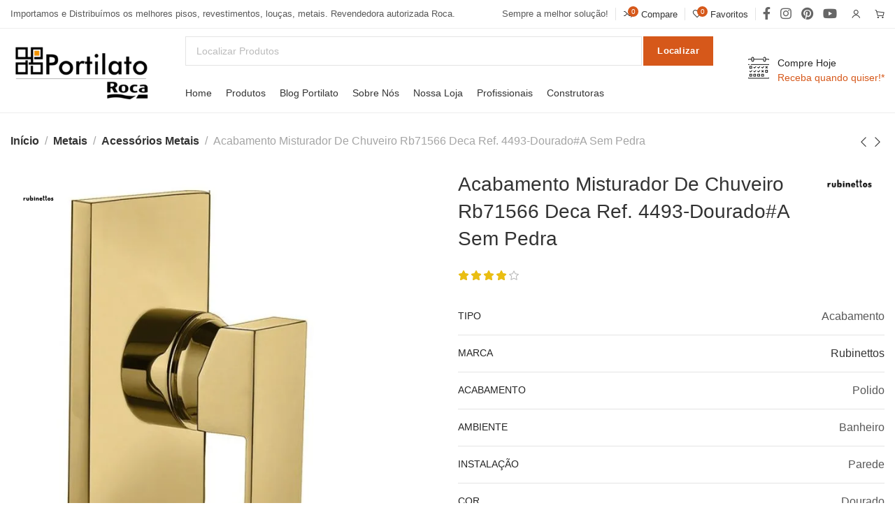

--- FILE ---
content_type: text/html; charset=UTF-8
request_url: https://portilato.com.br/product/acabamento-misturador-de-chuveiro-rb71566-deca-ref-4493-douradoa-sem-pedra/
body_size: 75630
content:
<!DOCTYPE html><html lang="pt-BR"><head><script data-no-optimize="1">var litespeed_docref=sessionStorage.getItem("litespeed_docref");litespeed_docref&&(Object.defineProperty(document,"referrer",{get:function(){return litespeed_docref}}),sessionStorage.removeItem("litespeed_docref"));</script> <meta charset="UTF-8"><meta name="viewport" content="width=device-width, initial-scale=1.0, maximum-scale=1.0, user-scalable=no"><link rel="profile" href="http://gmpg.org/xfn/11"><link rel="pingback" href="https://portilato.com.br/xmlrpc.php"><title>Acabamento Misturador De Chuveiro Rb71566 Deca Ref. 4493-Dourado#A Sem Pedra &#8211; Portilato</title>
 <script type="text/template" id="pvc-stats-view-template"><i class="pvc-stats-icon medium" aria-hidden="true"><svg aria-hidden="true" focusable="false" data-prefix="far" data-icon="chart-bar" role="img" xmlns="http://www.w3.org/2000/svg" viewBox="0 0 512 512" class="svg-inline--fa fa-chart-bar fa-w-16 fa-2x"><path fill="currentColor" d="M396.8 352h22.4c6.4 0 12.8-6.4 12.8-12.8V108.8c0-6.4-6.4-12.8-12.8-12.8h-22.4c-6.4 0-12.8 6.4-12.8 12.8v230.4c0 6.4 6.4 12.8 12.8 12.8zm-192 0h22.4c6.4 0 12.8-6.4 12.8-12.8V140.8c0-6.4-6.4-12.8-12.8-12.8h-22.4c-6.4 0-12.8 6.4-12.8 12.8v198.4c0 6.4 6.4 12.8 12.8 12.8zm96 0h22.4c6.4 0 12.8-6.4 12.8-12.8V204.8c0-6.4-6.4-12.8-12.8-12.8h-22.4c-6.4 0-12.8 6.4-12.8 12.8v134.4c0 6.4 6.4 12.8 12.8 12.8zM496 400H48V80c0-8.84-7.16-16-16-16H16C7.16 64 0 71.16 0 80v336c0 17.67 14.33 32 32 32h464c8.84 0 16-7.16 16-16v-16c0-8.84-7.16-16-16-16zm-387.2-48h22.4c6.4 0 12.8-6.4 12.8-12.8v-70.4c0-6.4-6.4-12.8-12.8-12.8h-22.4c-6.4 0-12.8 6.4-12.8 12.8v70.4c0 6.4 6.4 12.8 12.8 12.8z" class=""></path></svg></i>
	 <%= total_view %> Pessoas gostaram do produto	<% if ( today_view > 0 ) { %>
		<span class="views_today">, E hoje <%= today_view %> pessoas buscaram esse produto</span>
	<% } %>
	</span></script> <meta name='robots' content='max-image-preview:large' /><style>img:is([sizes="auto" i], [sizes^="auto," i]) { contain-intrinsic-size: 3000px 1500px }</style> <script id="google_gtagjs-js-consent-mode-data-layer" type="litespeed/javascript">window.dataLayer=window.dataLayer||[];function gtag(){dataLayer.push(arguments)}
gtag('consent','default',{"ad_personalization":"denied","ad_storage":"denied","ad_user_data":"denied","analytics_storage":"denied","functionality_storage":"denied","security_storage":"denied","personalization_storage":"denied","region":["AT","BE","BG","CH","CY","CZ","DE","DK","EE","ES","FI","FR","GB","GR","HR","HU","IE","IS","IT","LI","LT","LU","LV","MT","NL","NO","PL","PT","RO","SE","SI","SK"],"wait_for_update":500});window._googlesitekitConsentCategoryMap={"statistics":["analytics_storage"],"marketing":["ad_storage","ad_user_data","ad_personalization"],"functional":["functionality_storage","security_storage"],"preferences":["personalization_storage"]};window._googlesitekitConsents={"ad_personalization":"denied","ad_storage":"denied","ad_user_data":"denied","analytics_storage":"denied","functionality_storage":"denied","security_storage":"denied","personalization_storage":"denied","region":["AT","BE","BG","CH","CY","CZ","DE","DK","EE","ES","FI","FR","GB","GR","HR","HU","IE","IS","IT","LI","LT","LU","LV","MT","NL","NO","PL","PT","RO","SE","SI","SK"],"wait_for_update":500}</script> <link rel='dns-prefetch' href='//www.googletagmanager.com' /><link rel='dns-prefetch' href='//fonts.googleapis.com' /><link rel="alternate" type="application/rss+xml" title="Feed para Portilato &raquo;" href="https://portilato.com.br/feed/" /><link rel="alternate" type="application/rss+xml" title="Feed de comentários para Portilato &raquo;" href="https://portilato.com.br/comments/feed/" /><link rel="alternate" type="application/rss+xml" title="Feed de comentários para Portilato &raquo; Acabamento Misturador De Chuveiro Rb71566 Deca Ref. 4493-Dourado#A Sem Pedra" href="https://portilato.com.br/product/acabamento-misturador-de-chuveiro-rb71566-deca-ref-4493-douradoa-sem-pedra/feed/" /><style id="litespeed-ccss">.fa-2x{font-size:2em}.fa-check:before{content:""}.wp-block-archives{box-sizing:border-box}.wp-block-group{box-sizing:border-box}ul{box-sizing:border-box}.entry-content{counter-reset:footnotes}:root{--wp--preset--font-size--normal:16px;--wp--preset--font-size--huge:42px}:where(figure){margin:0 0 1em}:root{--wp-admin-theme-color:#3858e9;--wp-admin-theme-color--rgb:56,88,233;--wp-admin-theme-color-darker-10:#2145e6;--wp-admin-theme-color-darker-10--rgb:33,69,230;--wp-admin-theme-color-darker-20:#183ad6;--wp-admin-theme-color-darker-20--rgb:24,58,214;--wp-admin-border-width-focus:2px}:root{--wp-admin-theme-color:#007cba;--wp-admin-theme-color--rgb:0,124,186;--wp-admin-theme-color-darker-10:#006ba1;--wp-admin-theme-color-darker-10--rgb:0,107,161;--wp-admin-theme-color-darker-20:#005a87;--wp-admin-theme-color-darker-20--rgb:0,90,135;--wp-admin-border-width-focus:2px;--wp-block-synced-color:#7a00df;--wp-block-synced-color--rgb:122,0,223;--wp-bound-block-color:var(--wp-block-synced-color)}:root{--wp-admin-theme-color:#007cba;--wp-admin-theme-color--rgb:0,124,186;--wp-admin-theme-color-darker-10:#006ba1;--wp-admin-theme-color-darker-10--rgb:0,107,161;--wp-admin-theme-color-darker-20:#005a87;--wp-admin-theme-color-darker-20--rgb:0,90,135;--wp-admin-border-width-focus:2px;--wp-block-synced-color:#7a00df;--wp-block-synced-color--rgb:122,0,223;--wp-bound-block-color:var(--wp-block-synced-color)}.cr-qna-block .cr-qna-new-q-form{display:none}.cr-ajax-reviews-review-form .cr-review-form-wrap{display:block}.cr-ajax-reviews-review-form .cr-review-form-wrap .cr-review-form-nav,.cr-qna-block .cr-review-form-nav{display:flex;justify-content:space-between;border-top:1px solid #E5E9EB;border-bottom:1px solid #E5E9EB;height:50px;box-sizing:border-box}.cr-ajax-reviews-review-form .cr-review-form-wrap .cr-review-form-nav .cr-nav-left,.cr-ajax-reviews-review-form .cr-review-form-wrap .cr-review-form-nav .cr-nav-right,.cr-qna-block .cr-review-form-nav .cr-nav-left,.cr-qna-block .cr-review-form-nav .cr-nav-right{display:flex;align-items:center}.cr-ajax-reviews-review-form.cr-ajax-reviews-review-form-nc .cr-review-form-wrap .cr-review-form-nav .cr-nav-right{display:none}.cr-ajax-reviews-review-form .cr-review-form-wrap .cr-review-form-nav .cr-nav-left svg,.cr-qna-block .cr-review-form-nav .cr-nav-left svg{margin:0 5px 0 0}.cr-ajax-reviews-review-form .cr-review-form-wrap .cr-review-form-nav .cr-nav-left span,.cr-qna-block .cr-review-form-nav .cr-nav-left span{font-size:16px;color:#0E252C}.cr-ajax-reviews-review-form .cr-review-form-not-logged-in{max-width:500px;margin:0 auto;display:none;position:relative;padding:40px 0}.cr-ajax-reviews-review-form .cr-review-form-not-logged-in{display:flex;flex-direction:column;align-items:center}.cr-ajax-reviews-review-form .cr-review-form-not-logged-in span{padding:0 0 20px 0}.cr-ajax-reviews-review-form .cr-review-form-not-logged-in .cr-review-form-continue{display:flex;background-color:#31856C;color:#fff;border:0;height:40px;line-height:20px;font-size:15px;width:auto;text-decoration:none;align-items:center;justify-content:center}.cr-ajax-reviews-review-form .cr-review-form-not-logged-in .cr-review-form-continue{padding:10px 20px;min-width:100px;text-align:center}#reviews.cr-reviews-ajax-reviews{width:100%}.cr-pswp{display:none}.cr-qna-block .cr-qna-search-block div{position:relative;flex-grow:1}.cr-qna-block .cr-input-text{border:1px solid;border-radius:4px 4px 4px 4px;border-color:#ADB1B8 #A2A6AC #8D9096;background-color:#fff;color:#898F92;padding:3px 10px;padding-left:calc(1.5em + .75rem);padding-right:1.5em;width:100%;margin:0;font-size:1em;box-shadow:none;outline:none;box-sizing:border-box}.cr-qna-block .cr-input-text{height:100%}.cr-qna-block .cr-qna-search-block .cr-clear-input{display:none;position:absolute;margin-left:-1.7em;margin-top:-8px;height:16px;top:50%;right:8px}.cr-qna-block .cr-qna-search-block .cr-clear-input svg{display:block;height:16px}.cr-qna-block .cr-qna-search-block .cr-qna-search-icon{fill:#18B394;display:inline-block;position:absolute;width:1.1em;height:1.1em;left:9px;top:50%;transform:translateY(-50%)}.cr-ajax-reviews-review-form{display:none}.cr-ajax-reviews-review-form.cr-ajax-reviews-review-form-nc{display:block}.cr-qna-block .cr-qna-search-block{display:flex;justify-content:flex-end;margin-bottom:30px}.cr-qna-block .cr-qna-list-block{display:block}.cr-qna-block .cr-qna-list-block div.cr-qna-list-empty{padding:30px;text-align:center}@media all and (max-width:415px){.cr-qna-block .cr-qna-search-block{flex-wrap:wrap}.cr-qna-block .cr-qna-search-block div{width:100%}}:root{--wp--preset--aspect-ratio--square:1;--wp--preset--aspect-ratio--4-3:4/3;--wp--preset--aspect-ratio--3-4:3/4;--wp--preset--aspect-ratio--3-2:3/2;--wp--preset--aspect-ratio--2-3:2/3;--wp--preset--aspect-ratio--16-9:16/9;--wp--preset--aspect-ratio--9-16:9/16;--wp--preset--color--black:#000000;--wp--preset--color--cyan-bluish-gray:#abb8c3;--wp--preset--color--white:#ffffff;--wp--preset--color--pale-pink:#f78da7;--wp--preset--color--vivid-red:#cf2e2e;--wp--preset--color--luminous-vivid-orange:#ff6900;--wp--preset--color--luminous-vivid-amber:#fcb900;--wp--preset--color--light-green-cyan:#7bdcb5;--wp--preset--color--vivid-green-cyan:#00d084;--wp--preset--color--pale-cyan-blue:#8ed1fc;--wp--preset--color--vivid-cyan-blue:#0693e3;--wp--preset--color--vivid-purple:#9b51e0;--wp--preset--gradient--vivid-cyan-blue-to-vivid-purple:linear-gradient(135deg,rgba(6,147,227,1) 0%,rgb(155,81,224) 100%);--wp--preset--gradient--light-green-cyan-to-vivid-green-cyan:linear-gradient(135deg,rgb(122,220,180) 0%,rgb(0,208,130) 100%);--wp--preset--gradient--luminous-vivid-amber-to-luminous-vivid-orange:linear-gradient(135deg,rgba(252,185,0,1) 0%,rgba(255,105,0,1) 100%);--wp--preset--gradient--luminous-vivid-orange-to-vivid-red:linear-gradient(135deg,rgba(255,105,0,1) 0%,rgb(207,46,46) 100%);--wp--preset--gradient--very-light-gray-to-cyan-bluish-gray:linear-gradient(135deg,rgb(238,238,238) 0%,rgb(169,184,195) 100%);--wp--preset--gradient--cool-to-warm-spectrum:linear-gradient(135deg,rgb(74,234,220) 0%,rgb(151,120,209) 20%,rgb(207,42,186) 40%,rgb(238,44,130) 60%,rgb(251,105,98) 80%,rgb(254,248,76) 100%);--wp--preset--gradient--blush-light-purple:linear-gradient(135deg,rgb(255,206,236) 0%,rgb(152,150,240) 100%);--wp--preset--gradient--blush-bordeaux:linear-gradient(135deg,rgb(254,205,165) 0%,rgb(254,45,45) 50%,rgb(107,0,62) 100%);--wp--preset--gradient--luminous-dusk:linear-gradient(135deg,rgb(255,203,112) 0%,rgb(199,81,192) 50%,rgb(65,88,208) 100%);--wp--preset--gradient--pale-ocean:linear-gradient(135deg,rgb(255,245,203) 0%,rgb(182,227,212) 50%,rgb(51,167,181) 100%);--wp--preset--gradient--electric-grass:linear-gradient(135deg,rgb(202,248,128) 0%,rgb(113,206,126) 100%);--wp--preset--gradient--midnight:linear-gradient(135deg,rgb(2,3,129) 0%,rgb(40,116,252) 100%);--wp--preset--font-size--small:13px;--wp--preset--font-size--medium:20px;--wp--preset--font-size--large:36px;--wp--preset--font-size--x-large:42px;--wp--preset--spacing--20:0.44rem;--wp--preset--spacing--30:0.67rem;--wp--preset--spacing--40:1rem;--wp--preset--spacing--50:1.5rem;--wp--preset--spacing--60:2.25rem;--wp--preset--spacing--70:3.38rem;--wp--preset--spacing--80:5.06rem;--wp--preset--shadow--natural:6px 6px 9px rgba(0, 0, 0, 0.2);--wp--preset--shadow--deep:12px 12px 50px rgba(0, 0, 0, 0.4);--wp--preset--shadow--sharp:6px 6px 0px rgba(0, 0, 0, 0.2);--wp--preset--shadow--outlined:6px 6px 0px -3px rgba(255, 255, 255, 1), 6px 6px rgba(0, 0, 0, 1);--wp--preset--shadow--crisp:6px 6px 0px rgba(0, 0, 0, 1)}.pvc_clear{clear:both}.clear{clear:both}.pvc_stats{float:left;padding:5px!important}.pvc_stats .pvc-stats-icon{vertical-align:middle}.pvc_stats .pvc-stats-icon svg{display:initial}.pvc_stats .pvc-stats-icon.medium svg{width:24px}.woocommerce form .form-row .required{visibility:visible}button.pswp__button{box-shadow:none!important;background-image:url(/wp-content/plugins/woocommerce/assets/css/photoswipe/default-skin/default-skin.png)!important}button.pswp__button,button.pswp__button--arrow--left::before,button.pswp__button--arrow--right::before{background-color:transparent!important}button.pswp__button--arrow--left,button.pswp__button--arrow--right{background-image:none!important}.pswp{display:none;position:absolute;width:100%;height:100%;left:0;top:0;overflow:hidden;-ms-touch-action:none;touch-action:none;z-index:1500;-webkit-text-size-adjust:100%;-webkit-backface-visibility:hidden;outline:0}.pswp *{-webkit-box-sizing:border-box;box-sizing:border-box}.pswp__bg{position:absolute;left:0;top:0;width:100%;height:100%;background:#000;opacity:0;-webkit-transform:translateZ(0);transform:translateZ(0);-webkit-backface-visibility:hidden;will-change:opacity}.pswp__scroll-wrap{position:absolute;left:0;top:0;width:100%;height:100%;overflow:hidden}.pswp__container{-ms-touch-action:none;touch-action:none;position:absolute;left:0;right:0;top:0;bottom:0}.pswp__container{-webkit-touch-callout:none}.pswp__bg{will-change:opacity}.pswp__container{-webkit-backface-visibility:hidden}.pswp__item{position:absolute;left:0;right:0;top:0;bottom:0;overflow:hidden}.pswp__button{width:44px;height:44px;position:relative;background:0 0;overflow:visible;-webkit-appearance:none;display:block;border:0;padding:0;margin:0;float:left;opacity:.75;-webkit-box-shadow:none;box-shadow:none}.pswp__button::-moz-focus-inner{padding:0;border:0}.pswp__button,.pswp__button--arrow--left:before,.pswp__button--arrow--right:before{background:url(/wp-content/plugins/woocommerce/assets/css/photoswipe/default-skin/default-skin.png)0 0 no-repeat;background-size:264px 88px;width:44px;height:44px}.pswp__button--close{background-position:0-44px}.pswp__button--share{background-position:-44px -44px}.pswp__button--fs{display:none}.pswp__button--zoom{display:none;background-position:-88px 0}.pswp__button--arrow--left,.pswp__button--arrow--right{background:0 0;top:50%;margin-top:-50px;width:70px;height:100px;position:absolute}.pswp__button--arrow--left{left:0}.pswp__button--arrow--right{right:0}.pswp__button--arrow--left:before,.pswp__button--arrow--right:before{content:"";top:35px;background-color:rgb(0 0 0/.3);height:30px;width:32px;position:absolute}.pswp__button--arrow--left:before{left:6px;background-position:-138px -44px}.pswp__button--arrow--right:before{right:6px;background-position:-94px -44px}.pswp__share-modal{display:block;background:rgb(0 0 0/.5);width:100%;height:100%;top:0;left:0;padding:10px;position:absolute;z-index:1600;opacity:0;-webkit-backface-visibility:hidden;will-change:opacity}.pswp__share-modal--hidden{display:none}.pswp__share-tooltip{z-index:1620;position:absolute;background:#fff;top:56px;border-radius:2px;display:block;width:auto;right:44px;-webkit-box-shadow:0 2px 5px rgb(0 0 0/.25);box-shadow:0 2px 5px rgb(0 0 0/.25);-webkit-transform:translateY(6px);-ms-transform:translateY(6px);transform:translateY(6px);-webkit-backface-visibility:hidden;will-change:transform}.pswp__counter{position:relative;left:0;top:0;height:44px;font-size:13px;line-height:44px;color:#fff;opacity:.75;padding:0 10px;margin-inline-end:auto}.pswp__caption{position:absolute;left:0;bottom:0;width:100%;min-height:44px}.pswp__caption__center{text-align:left;max-width:420px;margin:0 auto;font-size:13px;padding:10px;line-height:20px;color:#ccc}.pswp__preloader{width:44px;height:44px;position:absolute;top:0;left:50%;margin-left:-22px;opacity:0;will-change:opacity;direction:ltr}.pswp__preloader__icn{width:20px;height:20px;margin:12px}@media screen and (max-width:1024px){.pswp__preloader{position:relative;left:auto;top:auto;margin:0;float:right}}.pswp__ui{-webkit-font-smoothing:auto;visibility:visible;opacity:1;z-index:1550}.pswp__top-bar{position:absolute;left:0;top:0;height:44px;width:100%;display:flex;justify-content:flex-end}.pswp__caption,.pswp__top-bar{-webkit-backface-visibility:hidden;will-change:opacity}.pswp__caption,.pswp__top-bar{background-color:rgb(0 0 0/.5)}.pswp__ui--hidden .pswp__button--arrow--left,.pswp__ui--hidden .pswp__button--arrow--right,.pswp__ui--hidden .pswp__caption,.pswp__ui--hidden .pswp__top-bar{opacity:.001}:root{--joinchat-ico:url("data:image/svg+xml;charset=utf-8,%3Csvg xmlns='http://www.w3.org/2000/svg' viewBox='0 0 24 24'%3E%3Cpath fill='%23fff' d='M3.516 3.516c4.686-4.686 12.284-4.686 16.97 0s4.686 12.283 0 16.97a12 12 0 0 1-13.754 2.299l-5.814.735a.392.392 0 0 1-.438-.44l.748-5.788A12 12 0 0 1 3.517 3.517zm3.61 17.043.3.158a9.85 9.85 0 0 0 11.534-1.758c3.843-3.843 3.843-10.074 0-13.918s-10.075-3.843-13.918 0a9.85 9.85 0 0 0-1.747 11.554l.16.303-.51 3.942a.196.196 0 0 0 .219.22zm6.534-7.003-.933 1.164a9.84 9.84 0 0 1-3.497-3.495l1.166-.933a.79.79 0 0 0 .23-.94L9.561 6.96a.79.79 0 0 0-.924-.445l-2.023.524a.797.797 0 0 0-.588.88 11.754 11.754 0 0 0 10.005 10.005.797.797 0 0 0 .88-.587l.525-2.023a.79.79 0 0 0-.445-.923L14.6 13.327a.79.79 0 0 0-.94.23z'/%3E%3C/svg%3E");--joinchat-font:-apple-system,blinkmacsystemfont,"Segoe UI",roboto,oxygen-sans,ubuntu,cantarell,"Helvetica Neue",sans-serif}.joinchat{--bottom:20px;--sep:20px;--s:60px;--header:calc(var(--s)*1.16667);--vh:100vh;--red:37;--green:211;--blue:102;--rgb:var(--red) var(--green) var(--blue);--color:rgb(var(--rgb));--dark:rgb(calc(var(--red) - 75) calc(var(--green) - 75) calc(var(--blue) - 75));--hover:rgb(calc(var(--red) + 50) calc(var(--green) + 50) calc(var(--blue) + 50));--bg:rgb(var(--rgb)/4%);--bw:100;--text:hsl(0deg 0% clamp(0%,var(--bw)*1%,100%)/clamp(70%,var(--bw)*1%,100%));--msg:var(--color);color:var(--text);display:none;position:fixed;z-index:9000;right:var(--sep);bottom:var(--bottom);font:normal normal normal 16px/1.625em var(--joinchat-font);letter-spacing:0;animation:joinchat_show .5s cubic-bezier(.18,.89,.32,1.28) 10ms both;transform:scale3d(0,0,0);transform-origin:calc(var(--s)/-2) calc(var(--s)/-4);touch-action:manipulation;-webkit-font-smoothing:antialiased}.joinchat *,.joinchat :after,.joinchat :before{box-sizing:border-box}@supports not (width:clamp(1px,1%,10px)){.joinchat{--text:hsl(0deg 0% calc(var(--bw)*1%)/90%)}}.joinchat__button{display:flex;flex-direction:row;position:absolute;z-index:2;bottom:8px;right:8px;height:var(--s);min-width:var(--s);background:#25d366;color:inherit;border-radius:calc(var(--s)/2);box-shadow:1px 6px 24px 0 rgba(7,94,84,.24)}.joinchat__button__open{width:var(--s);height:var(--s);border-radius:50%;background:rgb(0 0 0/0) var(--joinchat-ico) 50%no-repeat;background-size:60%;overflow:hidden}.joinchat__button__send{display:none;flex-shrink:0;width:var(--s);height:var(--s);max-width:var(--s);padding:calc(var(--s)*0.18);margin:0;overflow:hidden}.joinchat__button__send path{fill:none!important;stroke:var(--text)!important}.joinchat__button__send .joinchat_svg__plain{stroke-dasharray:1097;stroke-dashoffset:1097;animation:joinchat_plain 6s .2s ease-in-out infinite}.joinchat__button__send .joinchat_svg__chat{stroke-dasharray:1020;stroke-dashoffset:1020;animation:joinchat_chat 6s 3.2s ease-in-out infinite}.joinchat__button__sendtext{padding:0;max-width:0;border-radius:var(--s);font-weight:600;line-height:var(--s);white-space:nowrap;opacity:0;overflow:hidden;text-overflow:ellipsis}.joinchat__tooltip{position:absolute;top:calc(var(--s)/2 - 16px);right:calc(var(--s) + 16px);max-width:calc(100vw - var(--s) - 45px);height:32px;padding:0 14px;border:none;border-radius:16px;background:#fff;color:rgba(0,0,0,.8);line-height:31px;white-space:nowrap;opacity:0;filter:drop-shadow(0 1px 4px rgba(0,0,0,.4))}.joinchat__tooltip:after{content:"";display:block;position:absolute;top:10px;right:-6px;border:8px solid transparent;border-width:6px 0 6px 8px;border-left-color:#fff}.joinchat__tooltip div{width:-moz-max-content;width:max-content;max-width:100%;overflow:hidden;text-overflow:ellipsis}.joinchat__box{display:flex;flex-direction:column;position:absolute;bottom:0;right:0;z-index:1;width:calc(100vw - var(--sep)*2);max-width:400px;max-height:calc(var(--vh) - var(--bottom) - var(--sep));border-radius:calc(var(--s)/2 + 2px);background:#fff linear-gradient(180deg,var(--color),var(--color) var(--header),var(--bg) var(--header),var(--bg));box-shadow:0 2px 6px 0 rgba(0,0,0,.5);text-align:left;overflow:hidden;transform:scale3d(0,0,0);opacity:0}.joinchat__header{display:flex;flex-flow:row;align-items:center;position:relative;flex-shrink:0;height:var(--header);min-height:50px;padding:0 70px 0 26px;margin:0}.joinchat__wa{height:28px;width:auto;fill:currentcolor;opacity:.8}.joinchat__close{--size:34px;position:absolute;top:calc(50% - var(--size)/2);right:24px;width:var(--size);height:var(--size);border-radius:50%;background:rgba(0,0,0,.4)url(data:image/svg+xml;charset=utf-8,%3Csvg\ xmlns=\'http://www.w3.org/2000/svg\'\ fill=\'%23fff\'\ viewBox=\'0\ 0\ 24\ 24\'%3E%3Cpath\ d=\'M24\ 2.4\ 21.6\ 0\ 12\ 9.6\ 2.4\ 0\ 0\ 2.4\ 9.6\ 12\ 0\ 21.6\ 2.4\ 24l9.6-9.6\ 9.6\ 9.6\ 2.4-2.4-9.6-9.6z\'/%3E%3C/svg%3E)50%no-repeat;background-size:12px}.joinchat__box__scroll{overflow:hidden scroll;overscroll-behavior-y:contain;-webkit-overflow-scrolling:touch}.joinchat__box__scroll::-webkit-scrollbar{width:4px;background:rgb(0 0 0/0)}.joinchat__box__scroll::-webkit-scrollbar-thumb{border-radius:2px;background:rgb(0 0 0/0)}.joinchat__box__content{width:calc(100% + 4px);padding:20px 0 calc(var(--s) + 16px)}.joinchat{--peak:url(#joinchat__peak_l)}@keyframes joinchat_show{0%{transform:scale3d(0,0,0)}to{transform:scaleX(1)}}@keyframes joinchat_plain{0%,50%,to{stroke-dashoffset:1097}5%,45%{stroke-dashoffset:0}}@keyframes joinchat_chat{0%,50%,to{stroke-dashoffset:1020}5%,45%{stroke-dashoffset:0}}@media (orientation:landscape) and (height<=480px),(width<=480px){.joinchat{--bottom:6px;--sep:6px;--header:calc(var(--s)*0.91667)}.joinchat__close{--size:28px}.joinchat__box__scroll{padding-top:15px}}@media (prefers-reduced-motion){.joinchat{animation:none}.joinchat__button__send .joinchat_svg__plain{stroke-dasharray:0;animation:none}.joinchat__button__send .joinchat_svg__chat{animation:none}}.joinchat--nobtn .joinchat__box__content{padding-bottom:0}.joinchat__agents{--mb:20px;--agentH:calc(var(--s) + var(--mb));--h:calc(var(--s)/2);--agents:10;position:sticky;bottom:8px;display:flex;flex-direction:column;align-items:flex-end;width:100%;padding:0 8px;margin:8px 0;max-height:calc(var(--agentH)*var(--agents))}@media (max-width:480px),(orientation:landscape) and (max-width:767px){.joinchat__agents{--mb:10px}}:root{--direction-multiplier:1}.elementor *,.elementor :after,.elementor :before{box-sizing:border-box}.elementor img{border:none;border-radius:0;box-shadow:none;height:auto;max-width:100%}.elementor-element{--flex-direction:initial;--flex-wrap:initial;--justify-content:initial;--align-items:initial;--align-content:initial;--gap:initial;--flex-basis:initial;--flex-grow:initial;--flex-shrink:initial;--order:initial;--align-self:initial;align-self:var(--align-self);flex-basis:var(--flex-basis);flex-grow:var(--flex-grow);flex-shrink:var(--flex-shrink);order:var(--order)}.elementor-element:where(.e-con-full,.elementor-widget){align-content:var(--align-content);align-items:var(--align-items);flex-direction:var(--flex-direction);flex-wrap:var(--flex-wrap);gap:var(--row-gap) var(--column-gap);justify-content:var(--justify-content)}:root{--page-title-display:block}h1.entry-title{display:var(--page-title-display)}.elementor-section{position:relative}.elementor-section .elementor-container{display:flex;margin-left:auto;margin-right:auto;position:relative}@media (max-width:1024px){.elementor-section .elementor-container{flex-wrap:wrap}}.elementor-section.elementor-section-boxed>.elementor-container{max-width:1140px}.elementor-widget-wrap{align-content:flex-start;flex-wrap:wrap;position:relative;width:100%}.elementor:not(.elementor-bc-flex-widget) .elementor-widget-wrap{display:flex}.elementor-widget-wrap>.elementor-element{width:100%}.elementor-widget{position:relative}.elementor-widget:not(:last-child){margin-bottom:var(--kit-widget-spacing,20px)}.elementor-column{display:flex;min-height:1px;position:relative}.elementor-column-gap-default>.elementor-column>.elementor-element-populated{padding:10px}@media (min-width:768px){.elementor-column.elementor-col-100{width:100%}}@media (max-width:767px){.elementor-column{width:100%}}@media (prefers-reduced-motion:no-preference){html{scroll-behavior:smooth}}.elementor-kit-7{--e-global-color-primary:#6EC1E4;--e-global-color-secondary:#54595F;--e-global-color-text:#7A7A7A;--e-global-color-accent:#61CE70;--e-global-color-af08ad9:#000000;--e-global-typography-primary-font-family:"Roboto";--e-global-typography-primary-font-weight:600;--e-global-typography-secondary-font-family:"Roboto Slab";--e-global-typography-secondary-font-weight:400;--e-global-typography-text-font-family:"Roboto";--e-global-typography-text-font-weight:400;--e-global-typography-accent-font-family:"Roboto";--e-global-typography-accent-font-weight:500}.elementor-section.elementor-section-boxed>.elementor-container{max-width:1140px}.elementor-widget:not(:last-child){margin-block-end:20px}.elementor-element{--widgets-spacing:20px 20px;--widgets-spacing-row:20px;--widgets-spacing-column:20px}h1.entry-title{display:var(--page-title-display)}@media (max-width:1024px){.elementor-section.elementor-section-boxed>.elementor-container{max-width:1024px}}@media (max-width:767px){.elementor-section.elementor-section-boxed>.elementor-container{max-width:767px}}.pswp,html{-webkit-text-size-adjust:100%}body{overflow-x:hidden}a{text-decoration:none}.required,a img{border:none}a,body,div,figure,form,h1,h2,h4,header,html,i,img,label,li,nav,p,section,span,table,tbody,td,th,tr,ul{margin:0;padding:0;border:0;vertical-align:baseline;font:inherit;font-size:100%}.title,h1,h2,h4,p,ul{margin-bottom:20px}img,td,th{vertical-align:middle}*,:after,:before{-webkit-box-sizing:border-box;-moz-box-sizing:border-box;box-sizing:border-box}@-ms-viewport{width:device-width}html{box-sizing:border-box;line-height:1;-ms-overflow-style:scrollbar;-ms-text-size-adjust:100%}table{border-spacing:0;border-collapse:collapse;margin-bottom:35px;width:100%;line-height:1.4}td,th{text-align:left;font-weight:400}figure,header,nav,section{display:block}a,button,input{-ms-touch-action:manipulation;touch-action:manipulation}button,input{margin:0;color:inherit;font:inherit}.required{line-height:1}button{overflow:visible}button{-webkit-appearance:button}button::-moz-focus-inner,input::-moz-focus-inner{padding:0;border:0}body{margin:0;background-color:#fff;color:#585858;text-rendering:optimizeLegibility;font-size:16px;font-family:Arial,Helvetica,sans-serif;-webkit-font-smoothing:antialiased;-moz-osx-font-smoothing:grayscale;line-height:1.6}a{color:#333}.required{color:#E01020;font-size:16px}.xts-heading-with-btn .xts-close-button>a:before{font-family:font-icon;-webkit-font-smoothing:antialiased;-moz-osx-font-smoothing:grayscale}i{font-style:italic}img{max-width:100%;height:auto;border:0}th{color:#242424}svg:not(:root){overflow:hidden}td,th{padding:15px 10px;border-bottom:1px solid #E4E4E4}th{text-transform:uppercase;font-size:14px}.title,h1,h2,h4{color:#242424}.title{display:block}.title,.xts-entities-title,h1,h2,h4,th{word-wrap:break-word;line-height:1.4}.button,.xts-button,[type=submit],button{min-height:42px;font-size:13px;background-color:#f1f1f1;color:#333;position:relative;display:inline-flex;flex:0 0 auto;align-items:center;justify-content:center;outline:0;border-width:0;border-style:solid;border-color:#fff0;border-radius:0;box-shadow:none;vertical-align:middle;text-align:center;text-transform:none;text-shadow:none;white-space:unset;letter-spacing:.3px;font-weight:600;line-height:1.2;padding:5px 20px;padding:5px 20px;padding:5px 20px}label{display:block;margin-bottom:5px;color:#333;vertical-align:middle;font-weight:400}input[type=text],input[type=password]{-webkit-appearance:none;-moz-appearance:none;appearance:none}input[type=text],input[type=password]{padding:0 15px;max-width:100%;width:100%;height:42px;background-color:#fff0;box-shadow:none;color:#777;vertical-align:middle;font-size:14px;border-radius:0;border:1px solid rgb(119 119 119/.2)}::-webkit-input-placeholder{color:#bbb}::-moz-placeholder{color:#bbb}:-moz-placeholder{color:#bbb}:-ms-input-placeholder{color:#bbb}input[type=checkbox]{display:inline;box-sizing:border-box;margin-right:5px;padding:0;vertical-align:middle}.xts-nav,.xts-textalign-left{text-align:left}ul{padding-left:20px}li{margin-bottom:10px}li:last-child{margin-bottom:0}ul{list-style:disc}.widget ul,.xts-nav,.xts-sticky-navbar{padding-left:0;list-style:none}.xts-nav,.xts-nav>li,.xts-sticky-navbar,.xts-sticky-navbar>li{margin-bottom:0}.xts-items-start{align-items:flex-start}.xts-items-center{align-items:center}.xts-textalign-center{text-align:center}.xts-action-btn>a:after{border:1px solid #fff0;content:"";vertical-align:middle}.xts-reset-mb-10>*{margin-bottom:10px}.xts-reset-all-last :last-child,.xts-reset-last>:last-child{margin-bottom:0}.xts-fill{position:absolute;top:0;right:0;bottom:0;left:0}h1{font-size:42px}h2{font-size:34px}.xts-fontsize-m,h4{font-size:20px}.xts-fontsize-xs{font-size:14px}@keyframes xts-fade-in{from{opacity:0}to{opacity:1}}.container{margin-right:auto;margin-left:auto;padding-right:15px;padding-left:15px;max-width:100%;width:100%}.row{display:-ms-flexbox;display:flex;-ms-flex-wrap:wrap;flex-wrap:wrap;margin-right:-15px;margin-left:-15px}.col,.col-12,.col-auto,.col-lg-12,.col-md-12,.col-md-6{position:relative;padding-right:15px;padding-left:15px;min-height:1px;width:100%}.row-spacing-40{margin-right:-20px;margin-left:-20px}.xts-nav,.xts-row{margin-left:-10px}.row-spacing-40>[class*=col-]{padding-right:20px;padding-left:20px}.col{-ms-flex-preferred-size:0;flex-basis:0%;-ms-flex-positive:1;flex-grow:1;max-width:100%}.col-auto{max-width:none;width:auto}.col-auto{-ms-flex:0 0 auto;flex:0 0 auto}.col-12{flex:0 0 100%;max-width:100%}.xts-row{display:flex;flex-direction:row;flex-wrap:wrap;margin-right:-10px;margin-bottom:-20px}.xts-col{flex-basis:100%;margin-bottom:20px;padding-right:10px;padding-left:10px;max-width:100%;width:100%}.xts-row-spacing-10{margin-bottom:-10px}.xts-row-spacing-10{margin-right:-5px;margin-left:-5px}.xts-row-spacing-10>.xts-col{margin-bottom:10px;padding-right:5px;padding-left:5px}.xts-row-4>.xts-col{flex-basis:25%;max-width:25%;width:25%}.xts-scroll-content{overflow:hidden;overflow-y:auto;-webkit-overflow-scrolling:touch;max-height:50vh}.xts-heading-with-btn{display:none;align-items:center;justify-content:space-between;margin-bottom:30px;padding-top:25px;padding-bottom:25px;border-bottom:1px solid rgb(119 119 119/.2)}.xts-heading-with-btn .title{margin-bottom:0;margin-right:10px}.xts-heading-with-btn .xts-close-button{flex:0 0 auto}.xts-heading-with-btn .xts-close-button>a:before{content:""}.xts-side-hidden{position:fixed;top:0;bottom:0;z-index:500;overflow:hidden;overflow-y:auto;-webkit-overflow-scrolling:touch;width:340px;background-color:#fff}.xts-side-hidden.xts-side-right{right:0;left:auto;-webkit-transform:translate3d(100%,0,0);transform:translate3d(100%,0,0)}.xts-action-btn{display:inline-block;vertical-align:middle}.xts-action-btn>a{position:relative;color:#333}.xts-action-btn>a:after{position:absolute;top:calc(50% - 7px);left:0;visibility:hidden;opacity:0;display:inline-block;width:14px;height:14px;border-left-color:currentColor;border-radius:50%}.xts-action-btn.xts-style-inline>a{display:flex;align-items:center;font-weight:600;font-size:90%;line-height:1}.xts-action-btn.xts-style-inline>a:before{margin-right:5px;font-weight:400;font-size:120%}.xts-action-btn[class*=xts-style-icon]>a{display:flex;align-items:center;justify-content:center;min-width:42px;height:42px;font-size:0}.xts-action-btn[class*=xts-style-icon]>a:before{font-size:20px;line-height:1}.xts-action-btn[class*=xts-style-icon]>a:after{left:calc(50% - 7px)}.xts-action-btn[class*=xts-style-icon-bg]{position:relative}.xts-action-btn[class*=xts-style-icon-bg]>a{z-index:2}.xts-action-btn[class*=xts-style-icon-bg]>a:before{font-size:16px}.xts-action-btn[class*=xts-style-icon-bg]:before{content:"";border-radius:30px;background-color:#fff;box-shadow:0 0 3px rgb(0 0 0/.15);position:absolute;top:0;right:0;bottom:0;left:0;backface-visibility:hidden;-webkit-backface-visibility:hidden}.xts-action-btn.xts-style-icon-bg-text>a:before{display:flex;align-items:center;justify-content:center;min-width:inherit;height:inherit}.xts-action-btn.xts-style-icon-bg-text>a span{overflow:hidden;padding:0;max-width:0;white-space:nowrap;font-weight:600;font-size:14px;opacity:0}.xts-nav-wrapper{flex:1 1 auto}.xts-nav-img{margin-right:10px;max-height:20px;width:auto!important}.xts-nav{display:inline-flex;flex-wrap:wrap;margin-right:-10px}.xts-nav>li{position:relative}.xts-nav>li>a{position:relative;display:flex;align-items:center;flex-direction:row;padding-right:10px;padding-left:10px;font-weight:600;font-size:14px;line-height:1.2}.xts-nav.xts-direction-v{display:flex;margin-right:0;margin-left:0}.xts-nav.xts-direction-v>li{flex:1 1 100%;max-width:100%;width:100%}.xts-nav.xts-direction-v>li>a{flex:1 1 0%}.xts-nav-main>li>a{color:#333}.xts-dropdown:after{content:""}.xts-dropdown{position:absolute;z-index:150;background-color:#fff;box-shadow:none;border:1px solid rgb(119 119 119/.12);top:100%;bottom:auto;right:auto;left:0;margin-top:10px}.xts-dropdown:after{position:absolute;right:0;bottom:100%;left:0;height:15px}.xts-dropdown{visibility:hidden;opacity:0}.searchform .searchsubmit:after{display:inline-block;border:1px solid #fff0;content:"";vertical-align:middle}.xts-single-product-nav.xts-style-default .xts-dropdown{right:0;left:auto}.xts-search-results{right:0;left:0}.xts-search-form .xts-search-results{margin:0!important}.xts-search-form .xts-search-results:after{width:auto!important;height:auto!important}.searchform{position:relative;display:flex;align-items:center;flex-wrap:wrap}.searchform .searchform-input{position:relative;flex:1 1 0%;margin-top:2px;margin-right:2px;margin-bottom:2px;min-width:100px}.searchform input[type=text]::-ms-clear{display:none}.searchform .searchsubmit{margin-top:2px;margin-bottom:2px;color:#fff}.searchform .searchsubmit:after{position:absolute;top:50%;left:50%;margin-top:-9px;margin-left:-9px;opacity:0;width:18px;height:18px;border-left-color:currentColor;border-radius:50%}.searchform.xts-ajax-search .searchform-input{min-width:250px}.searchform.xts-style-icon-alt .submit-text{display:none}.searchform.xts-style-icon-alt input[type=text]{padding-right:50px}.searchform.xts-style-icon-alt .searchsubmit{right:0}.searchform.xts-style-icon-alt .searchform-input{margin:0}.searchform.xts-style-icon-alt .searchsubmit{position:absolute;top:0;bottom:0;margin:0;padding:0;width:50px;font-weight:400}.searchform.xts-style-icon-alt .searchsubmit:before{font-size:20px;content:"";font-family:font-icon;-webkit-font-smoothing:antialiased;-moz-osx-font-smoothing:grayscale}.searchform.xts-style-icon-alt .searchsubmit{background-color:transparent!important;box-shadow:none!important}.searchform.xts-style-icon-alt .searchsubmit{color:#777}.xts-search-results-wrapper{position:relative}.xts-breadcrumbs{vertical-align:middle;line-height:1.2;color:#a5a5a5}.xts-breadcrumbs a{color:#333;font-weight:600}.xts-breadcrumbs .xts-delimiter{padding:0 8px}.xts-breadcrumbs .xts-delimiter:after{content:"/"}.widget a{color:#727272}.widget ul{margin-bottom:0}.widget{margin-bottom:20px}.widget:last-child{margin-bottom:0}.xts-more-desc .xts-more-desc-btn:not(.xts-shown){display:none}.xts-close-side{position:fixed;z-index:400;visibility:hidden;background-color:rgb(0 0 0/.7);opacity:0}.xts-more-desc{position:relative;overflow:hidden;line-height:1.6em}.xts-more-desc .xts-more-desc-btn{position:absolute;right:0;bottom:0;left:0;height:1.6em;background:linear-gradient(to bottom,rgb(255 255 255/.7)0,#fff 100%);color:#333;text-align:center;transform:translateY(1.6em)}.xts-more-desc .xts-more-desc-btn:before{font-size:22px;content:"";font-family:font-icon;-webkit-font-smoothing:antialiased;-moz-osx-font-smoothing:grayscale}.xts-more-desc:not(.xts-opened){max-height:14.4em}.xts-carousel{position:relative}.xts-carousel:not(.xts-loaded){flex-wrap:nowrap;overflow:hidden}.xts-carousel>.xts-col{flex-grow:0;flex-shrink:0}.xts-carousel .xts-col{flex-basis:auto;padding-top:5px;padding-bottom:5px}body .xts-carousel,body .xts-carousel .xts-col{margin-bottom:0}.pswp{height:100%;width:100%}.pswp,.pswp__bg,.pswp__container,.pswp__item,.pswp__scroll-wrap{position:absolute}.pswp__bg{will-change:opacity}.pswp{top:0;left:0;z-index:1500;display:none;overflow:hidden;outline:0;-ms-touch-action:none;touch-action:none;-webkit-backface-visibility:hidden}.pswp__button{display:block}.pswp *{box-sizing:border-box}.pswp__bg,.pswp__share-modal{height:100%;opacity:0;-webkit-backface-visibility:hidden}.pswp__bg{top:0;left:0;width:100%;background:#000}.pswp__scroll-wrap{top:0;left:0;overflow:hidden;width:100%;height:100%}.pswp__container{top:0;right:0;bottom:0;left:0;-ms-touch-action:none;touch-action:none;-webkit-backface-visibility:hidden;will-change:transform}.pswp__container{-webkit-touch-callout:none}.pswp__item{top:0;right:0;bottom:0;left:0;overflow:hidden}.pswp__button{position:relative;float:right;overflow:visible;margin:0;padding:0;border:0;box-shadow:none;opacity:.75;-webkit-appearance:none}.pswp__preloader,.pswp__share-modal{will-change:opacity}.pswp__button::-moz-focus-inner{padding:0;border:0}.pswp__button,.pswp__button--arrow--left:before,.pswp__button--arrow--right:before{width:44px;height:44px;background:url(/wp-content/themes/xts-hitek/images/default-skin.png)no-repeat;background-size:264px 88px}.pswp__button--close{background-position:0-44px}.pswp__button--share{background-position:-44px -44px}.pswp__button--fs{display:none}.pswp__button--zoom{display:none;background-position:-88px 0}.pswp__button--arrow--left,.pswp__button--arrow--right{position:absolute;top:50%;margin-top:-50px;width:70px;height:100px;background:0 0}.pswp__button--arrow--left{left:0}.pswp__button--arrow--right{right:0}.pswp__button--arrow--left:before,.pswp__button--arrow--right:before{content:"";position:absolute;top:35px;width:32px;height:30px;background-color:rgb(0 0 0/.3)}.pswp__button--arrow--left:before{left:6px;background-position:-138px -44px}.pswp__button--arrow--right:before{right:6px;background-position:-94px -44px}.pswp__share-modal{position:absolute;top:0;left:0;z-index:1600;display:block;padding:10px;width:100%;background:rgb(0 0 0/.5)}.pswp__share-modal--hidden{display:none}.pswp__share-tooltip{position:absolute;top:56px;right:44px;z-index:1620;display:block;width:auto;border-radius:2px;background:#fff;box-shadow:0 2px 5px rgb(0 0 0/.25);transform:translateY(6px);-webkit-backface-visibility:hidden;will-change:transform}.pswp__counter,.pswp__preloader{top:0;height:44px;position:absolute}.pswp__counter{left:0;padding:0 10px;color:#fff;font-size:13px;line-height:44px;opacity:.75}.pswp__caption{position:absolute;top:0;left:0;min-height:44px;width:100%}.pswp__caption__center{margin:0 auto;padding:10px;max-width:420px;color:#CCC;text-align:center;font-size:13px;line-height:20px}.pswp__preloader{left:50%;margin-left:-22px;width:44px;opacity:0;direction:ltr}.pswp__preloader__icn{margin:12px;width:20px;height:20px}@media screen and (max-width:1024px){.pswp__preloader{position:relative;top:auto;left:auto;float:right;margin:0}}.pswp__ui{z-index:1550;visibility:visible;-webkit-font-smoothing:auto;opacity:1}.pswp__top-bar{position:absolute;top:0;left:0;width:100%;height:44px}.pswp__caption,.pswp__top-bar{-webkit-backface-visibility:hidden;will-change:opacity}.pswp__caption,.pswp__top-bar{background-color:rgb(0 0 0/.5)}.pswp__ui--hidden .pswp__button--arrow--left,.pswp__ui--hidden .pswp__button--arrow--right,.pswp__ui--hidden .pswp__caption,.pswp__ui--hidden .pswp__top-bar{opacity:.001}.xts-photoswipe-btn>a:before{content:"";font-family:font-icon;-webkit-font-smoothing:antialiased;-moz-osx-font-smoothing:grayscale}.xts-header-el .xts-header-el-icon:before,.xts-nav-mobile .xts-menu-item-with-icon>a:before,i[class*=xts-i-]:before{font-family:font-icon}.widget_block .wp-block-group h2{font-size:inherit}.wp-block-group{margin-bottom:20px}.wp-block-archives-list{padding-left:0}.wp-block-archives-list li{display:flex;align-items:center;margin-bottom:0;color:#bbb}.wp-block-archives-list li{flex-wrap:wrap}.wp-block-archives-list a{flex:1;padding-top:8px;padding-bottom:8px;padding-right:5px}.xts-site-wrapper{position:relative;overflow:hidden;background-color:#fff}.xts-site-content{margin-top:-30px;padding-top:30px;min-height:50vh}.xts-content-area{margin-bottom:50px}.xts-header{display:flex;justify-content:center;position:relative;margin-bottom:30px}.xts-header-inner{position:relative;top:0;z-index:200;width:100%;backface-visibility:hidden;-webkit-backface-visibility:hidden}.xts-header-row{position:relative;background-color:#fff}.xts-header-row-inner{display:flex}.xts-header-col{display:flex;align-items:center;flex-wrap:wrap;flex:0 0 auto}.xts-header-col.xts-start{justify-content:flex-start;margin-left:-10px}.xts-header-col.xts-end{justify-content:flex-end;margin-right:-10px}.xts-header-col.xts-full{flex:1 1 auto;justify-content:center;margin-left:-10px;margin-right:-10px}.xts-header-el{position:relative}.xts-header-el>a{display:flex;align-items:center;justify-content:center;height:40px;line-height:1}.xts-header-el .xts-header-el-icon,.xts-header-el .xts-header-el-label{color:#333}.xts-header-el .xts-header-el-icon{position:relative;display:flex;align-items:center;justify-content:center}.xts-header-el .xts-header-el-icon:before{font-size:20px;-webkit-font-smoothing:antialiased;-moz-osx-font-smoothing:grayscale}.xts-header-el .xts-header-el-label{font-weight:600;font-size:14px}.xts-header-el:not(.xts-style-text) .xts-header-el-label{margin-left:7px}.xts-header-el.xts-style-icon .xts-header-el-label{display:none}.xts-top-bar .xts-header-el .xts-header-el-icon:before{font-size:14px}.xts-top-bar .xts-header-el .xts-header-el-label{font-size:13px;font-weight:400}.xts-header-fontsize-xs{font-size:13px}.xts-header-fontsize-s{font-size:14px}.xts-header-fontsize-m{font-size:16px}.xts-header-el>a,.xts-header-infobox,.xts-header-nav-wrapper,.xts-header-social,.xts-logo,[class*=xts-header-search-form]{padding-right:10px;padding-left:10px}.xts-header-mobile-search .xts-header-el-icon:before{content:""}[class*=xts-header-search-form]{flex:1 1 auto}.xts-nav-main>li>a{height:40px}.xts-header-mobile-burger .xts-header-el-icon:before{content:""}.xts-side-mobile .searchform{border-bottom:1px solid rgb(119 119 119/.2)}.xts-side-mobile .searchform input[type=text]{padding-left:20px;height:70px;border:none;background-color:#fff0;font-weight:600;font-size:15px}.xts-side-mobile .xts-search-results{border-bottom:1px solid rgb(119 119 119/.2)}.xts-side-mobile .xts-search-results:not(.xts-opened){display:none}.xts-nav-mobile-tab,.xts-nav-mobile>li{border-bottom:1px solid rgb(119 119 119/.2)}.xts-nav-mobile-tab{display:flex;margin:0;background-color:rgb(0 0 0/.04)}.xts-nav-mobile-tab>li{flex:1 0 50%;max-width:50%}.xts-nav-mobile-tab>li a{color:#777;padding:0}.xts-nav-mobile-tab>li.xts-active a{color:#333}.xts-nav-mobile-tab.xts-swap{flex-direction:row-reverse}.xts-nav-mobile-tab.xts-swap>li:last-child .nav-link-text:after{right:0;left:auto}.xts-nav-mobile-tab.xts-style-underline>li a{height:100%}.xts-nav-mobile-tab.xts-style-underline>li.xts-active>a{background-color:rgb(0 0 0/.05)}.xts-nav-mobile-tab.xts-style-underline>li.xts-active .nav-link-text:after{width:100%}.xts-nav-mobile-tab.xts-style-underline .nav-link-text{position:static;flex:1 1 auto;padding:18px 15px;text-align:center}.xts-nav-mobile-tab.xts-style-underline .nav-link-text:after{content:"";position:absolute;top:auto;bottom:-1px;left:0;width:0;height:2px}.xts-nav-mobile li{display:flex;flex-wrap:wrap}.xts-nav-mobile li a{flex:1 1 0%;order:1;padding:8px 20px}.xts-nav-mobile>li>a{min-height:50px;color:#333}.xts-nav-mobile>li>a:after{content:none!important}.xts-nav-mobile.xts-nav{display:none;animation:xts-fade-in 1s ease}.xts-nav-mobile.xts-nav.xts-active{display:flex}.xts-nav-mobile .xts-menu-item-with-icon>a:before{margin-right:7px;-webkit-font-smoothing:antialiased;-moz-osx-font-smoothing:grayscale}.xts-nav-mobile .xts-menu-item-wishlist>a:before{content:""}.xts-header-compare .xts-header-el-icon:before,.xts-nav-mobile .xts-menu-item-compare>a:before{content:""}.xts-nav-mobile .xts-menu-item-account>a:before{content:""}.xts-widgetarea-mobile{padding:20px}.xts-logo a{display:block}.xts-logo img{transform:translateZ(0);backface-visibility:hidden;-webkit-backface-visibility:hidden;perspective:800px;-webkit-perspective:800px}.xts-logo.xts-sticky-logo .xts-logo-second{display:none;animation:xts-fade-in .5s ease}.xts-header-divider:before{content:"";display:block;border-width:1px;border-color:rgb(119 119 119/.2);height:inherit}.xts-header-divider.xts-direction-v{height:18px}.xts-header-divider.xts-direction-v:before{border-right-style:solid}.xts-header-infobox.xts-icon-side.xts-icon-gap-m .xts-box-icon-wrapper{margin-right:12px}.xts-header-infobox.xts-without-spacing .xts-box-title{margin-bottom:0}i[class*=xts-i-]{font-style:normal}.xts-infobox{position:relative}.xts-infobox{display:flex;flex-direction:column}.xts-box-content,.xts-box-icon-wrapper{z-index:2}.xts-box-icon-wrapper{flex:0 0 auto}.xts-box-content{flex:1 1 auto}.xts-infobox.xts-icon-side{flex-direction:row}.xts-infobox.xts-icon-side .xts-box-icon-wrapper{margin-right:20px;max-width:50%}.xts-box-icon{display:inline-flex;align-items:center;justify-content:center;vertical-align:middle;font-weight:600;line-height:1}.xts-button.xts-size-s{padding-right:14px;padding-left:14px;min-height:36px;font-size:12px}.xts-button.xts-color-primary{color:#fff}.xts-section-title{position:relative}.xts-section-title-text{display:inline-block}i[class*=xts-i-]:before{-webkit-font-smoothing:antialiased;-moz-osx-font-smoothing:grayscale}.xts-i-facebook:before{content:""}.xts-i-instagram:before{content:""}.xts-i-pinterest:before{content:""}.xts-i-whatsapp:before{content:""}.xts-i-youtube:before{content:""}.xts-social-buttons a{vertical-align:middle;line-height:1}.xts-social-icons{display:inline-block;vertical-align:middle;font-size:0;margin-left:-4px;margin-right:-4px}.xts-social-icons a{display:inline-flex;align-items:center;justify-content:center;margin:4px}.xts-social-icons.xts-size-s a{width:30px;height:30px;font-size:14px}.xts-social-icons.xts-size-m a{width:40px;height:40px;font-size:18px}.xts-social-icons.xts-style-default{margin-left:-7px;margin-right:-7px}.xts-social-icons.xts-style-default a{margin:0;padding:7px;width:auto;height:auto;color:rgb(0 0 0/.6)}.xts-single-product-nav.xts-style-default .xts-nav-btn.xts-prev>a:before{content:""}.xts-scroll-to-top{position:fixed;right:22px;bottom:22px;z-index:100;display:flex;align-items:center;flex-direction:column;overflow:hidden;width:45px;height:45px;background-color:rgb(255 255 255/.9);color:#333;font-size:0;opacity:0;transform:scale(.6);backface-visibility:hidden;-webkit-backface-visibility:hidden;border:1px solid rgb(119 119 119/.12)}.xts-scroll-to-top:after,.xts-scroll-to-top:before{display:flex;flex:0 0 100%;align-items:center;justify-content:center;font-size:14px;content:"";font-family:font-icon;-webkit-font-smoothing:antialiased;-moz-osx-font-smoothing:grayscale}.xts-product-labels{align-items:flex-start}.xts-single-product .elementor-widget-container>:not(.xts-row):last-child{margin-bottom:0}.xts-product-label{background-color:#fff}.clear{clear:both;width:100%}.xts-product-labels{position:absolute;top:15px;left:15px;z-index:2;display:flex;flex-direction:column;flex-wrap:nowrap;max-width:50%}.xts-product-label{padding:5px 7px;min-width:50px;color:#333;text-align:center;text-transform:uppercase;letter-spacing:.4px;font-weight:600;font-size:12px;line-height:1.2}.xts-product-label.xts-with-img{padding:2px;max-width:50px}.xts-product-labels.xts-shape-round .xts-product-label{display:flex;align-items:center;justify-content:center;min-height:50px;border-radius:35px;font-size:14px}span.amount{font-weight:600}.woocommerce-product-attributes td{text-align:right}.woocommerce-product-attributes,.woocommerce-product-attributes p{margin-bottom:0}.woocommerce-product-attributes tr:last-child td,.woocommerce-product-attributes tr:last-child th{border-bottom:none}.woocommerce-product-attributes td,.woocommerce-product-attributes th{padding-right:0;padding-left:0}.xts-header-compare.xts-design-count .xts-compare-count,.xts-header-wishlist.xts-design-count .xts-wishlist-count{position:absolute;top:-4px;right:-8px;width:15px;height:15px;border-radius:50%;color:#FFF;text-align:center;letter-spacing:0;font-weight:400;font-size:10px;line-height:15px}.xts-header-cart .xts-cart-count span,.xts-header-cart .xts-cart-divider{display:none}.xts-header-compare.xts-design-count.xts-style-icon-text .xts-header-el-label{margin-left:12px}.xts-header-cart .xts-icon-cart:before{content:""}.xts-header-cart .xts-header-el-label .amount{color:inherit;font-weight:inherit}.xts-header-cart.xts-design-default .xts-cart-divider{display:inline}.xts-cart-widget-side{display:flex;flex-direction:column;overflow:hidden;padding-right:25px;padding-bottom:30px;padding-left:25px}.xts-cart-widget-side .xts-heading-with-btn{display:flex;flex:0 1 0%;margin-bottom:15px}.xts-cart-widget-side .widget_shopping_cart{position:relative;flex:1}.xts-cart-widget-side .widget_shopping_cart_content{position:absolute;top:0;right:0;bottom:0;left:0;display:flex;flex-direction:column}.xts-create-account-msg:before,.xts-header-my-account .xts-header-el-icon:before{content:""}.xts-login-side{padding-right:25px;padding-bottom:30px;padding-left:25px}.xts-login-side .xts-heading-with-btn{display:flex;margin-bottom:15px}.xts-create-account-msg{margin-top:20px;padding:20px 0;text-align:center;border-top:1px solid rgb(119 119 119/.2);border-bottom:1px solid rgb(119 119 119/.2)}.xts-create-account-msg:before{display:block;margin-bottom:15px;color:#f1f1f1;font-size:70px;line-height:1;font-family:font-icon;-webkit-font-smoothing:antialiased;-moz-osx-font-smoothing:grayscale}.xts-create-account-msg p{font-weight:600;color:#333}.xts-header-wishlist .xts-header-el-icon:before{content:""}.xts-header-wishlist.xts-design-count.xts-style-icon-text .xts-header-el-label{margin-left:12px}.xts-single-product-summary>.price{font-size:22px}.xts-single-product-nav.xts-style-default .xts-nav-btn>a:before{font-family:font-icon;-webkit-font-smoothing:antialiased;-moz-osx-font-smoothing:grayscale}.woocommerce-form-login button{color:#fff}.woocommerce-form-login>p:last-child{margin-bottom:0}.xts-login-extra{display:flex;flex-wrap:wrap;justify-content:space-between;align-items:center;font-size:90%;margin-bottom:10px}.xts-login-extra label{margin-right:15px;margin-bottom:10px}.xts-login-extra label>span{vertical-align:middle}.xts-login-extra a{margin-bottom:10px}.xts-product .woocommerce-product-attributes td,.xts-product .woocommerce-product-attributes th{text-transform:none;padding:7px 0;font-size:90%}.xts-prod-design-summary .xts-product-swatches-wrapper:empty,.xts-prod-design-summary.xts-carousel .xts-product-bg,.xts-prod-design-summary.xts-carousel .xts-product-desc{display:none}.xts-single-product-nav.xts-style-default .xts-entities-title{margin-bottom:7px}.xts-prod-design-summary .xts-product-bg{visibility:hidden;background-color:#fff;box-shadow:0 0 10px rgb(0 0 0/.15);opacity:0;transform:scale(.95);position:absolute;top:-15px;right:-15px;bottom:-15px;left:-15px}.xts-prod-design-summary .xts-product-swatches-wrapper{position:absolute;right:0;bottom:0;left:0;z-index:4;padding-top:10px;padding-bottom:10px;border-top:1px solid rgb(0 0 0/.07);border-bottom:1px solid rgb(0 0 0/.07);background-color:#fff;transform:translateY(103%)}.woocommerce-product-gallery.xts-style-bottom .xts-single-product-thumb-wrapper{margin-top:10px}.xts-single-product{margin-bottom:-40px}.xts-single-product>div{margin-bottom:40px}.xts-single-product>.row{margin-bottom:0}.xts-single-product>.row>.col-md-6{margin-bottom:40px}.xts-single-product-navs{margin-bottom:10px}.xts-single-product-navs .xts-breadcrumbs,.xts-single-product-navs .xts-single-product-nav,.xts-single-product-summary>*{margin-bottom:20px}.product_title{font-size:28px}.woocommerce-product-gallery{position:relative}.woocommerce-product-gallery .xts-col{padding-top:0;padding-bottom:0}.woocommerce-product-gallery img{width:100%}.xts-single-product-images-wrapper,.xts-single-product-thumb-wrapper{position:relative;overflow:hidden}.xts-single-product-nav.xts-style-default{position:relative;display:inline-flex}.xts-single-product-nav.xts-style-default .xts-nav-btn>a{display:flex;align-items:center;justify-content:center;width:20px;height:20px;color:#333;font-size:16px}.xts-single-product-nav.xts-style-default .xts-nav-btn.xts-next>a:before{content:""}.xts-single-product-nav.xts-style-default .xts-dropdown{padding:10px;width:250px}.xts-single-product-nav.xts-style-default .xts-dropdown-inner{display:flex;align-items:center;flex-direction:row}.xts-single-product-nav.xts-style-default .xts-thumb{flex:0 1 0%;margin-right:10px}.xts-single-product-nav.xts-style-default .xts-thumb img{max-width:90px;width:auto}.xts-single-product-nav.xts-style-default .xts-content{display:flex;flex:1;flex-direction:column;text-align:left}.xts-single-product-image-actions{position:absolute;bottom:0;left:0;z-index:2;display:flex;align-items:flex-start;flex-direction:column;padding:15px}.xts-single-product-brands{float:right}.xts-single-product-brands .xts-label{display:none}.xts-single-product-brands a{display:inline-block;padding:5px}.xts-single-product-brands img{max-width:90px}.woocommerce-Tabs-panel:not(.xts-active){display:none}@media (min-width:768px){.col-md-6{flex:0 0 50%;max-width:50%}.col-md-12{flex:0 0 100%;max-width:100%}}@media (min-width:1025px){.xts-hide-lg{display:none!important}.col-lg-12{flex:0 0 100%;max-width:100%}.xts-scroll ::-webkit-scrollbar{width:5px}.xts-scroll ::-webkit-scrollbar-track{background-color:rgb(0 0 0/.05)}.xts-scroll ::-webkit-scrollbar-thumb{background-color:rgb(0 0 0/.12)}.xts-header-col.xts-desktop.xts-center{flex:1 1 auto}.xts-header-col.xts-mobile{display:none}.xts-sticky-navbar{display:none}.woocommerce .form-row-wide{clear:both}}@media (max-width:1024px){.xts-side-hidden{width:300px}.xts-header-col.xts-desktop{display:none}.xts-header-col.xts-mobile.xts-end,.xts-header-col.xts-mobile.xts-start{flex:1 1 0%}.xts-header-col.xts-mobile.xts-empty+.xts-end{flex:1 1 auto}.xts-scroll-to-top{right:12px;bottom:12px;width:40px;height:40px}.xts-sticky-navbar-enabled .xts-scroll-to-top{bottom:67px}.xts-sticky-navbar{position:fixed;right:0;bottom:0;left:0;z-index:300;display:flex;align-items:center;overflow-x:auto;overflow-y:hidden;-webkit-overflow-scrolling:touch;height:55px;background-color:#fff;border:1px solid rgb(119 119 119/.12)}.xts-sticky-navbar li{flex:1 0 20%}.xts-sticky-navbar a{position:relative;display:block;text-align:center;padding-right:10px;padding-left:10px;color:#333;line-height:1}.xts-sticky-navbar.xts-with-text a{padding-bottom:12px}.xts-navbar-text{position:absolute;right:10px;bottom:0;left:10px;overflow:hidden;text-overflow:ellipsis;white-space:nowrap;font-weight:600;font-size:11px}.xts-navbar-icon{display:inline-flex;align-items:center;justify-content:center;position:relative;font-size:20px;height:22px;width:22px}.xts-navbar-icon:before{font-family:font-icon;-webkit-font-smoothing:antialiased;-moz-osx-font-smoothing:grayscale}.xts-navbar-shop .xts-navbar-icon:before{content:""}.xts-navbar-wishlist .xts-navbar-icon:before{content:""}.xts-navbar-blog .xts-navbar-icon:before{content:""}.xts-navbar-compare .xts-navbar-icon:before{content:""}.xts-sticky-navbar-enabled{margin-bottom:55px}.xts-single-product-nav .xts-dropdown{display:none}.xts-single-product-brands{float:none}}@media (max-width:767px){.xts-single-product-brands img{max-width:70px}}@media (max-width:575px){.xts-product-label{padding:5px 3px;min-width:40px;font-size:10px}.xts-product-label.xts-with-img{max-width:40px}.xts-product-labels.xts-shape-round .xts-product-label{min-height:40px;font-size:12px}}.xts-general-header.xts-dropdowns-align-bottom .xts-dropdown{margin-top:40px}.xts-general-header.xts-dropdowns-align-bottom .xts-dropdown:after{height:50px}@media (min-width:1025px){.xts-top-bar .xts-header-row-inner{height:40px}.xts-general-header .xts-header-row-inner{height:120px}.xts-general-header .xts-logo img{max-height:120px}}@media (max-width:1024px){.xts-top-bar .xts-header-row-inner{height:40px}.xts-general-header .xts-header-row-inner{height:60px}.xts-general-header .xts-logo img{max-height:60px}}.xts-top-bar{border-color:rgb(237 237 237);border-bottom-width:1px;border-style:solid}.xts-general-header{border-color:rgb(237 237 237);border-bottom-width:1px;border-style:solid}body{font-family:"Karla",Arial,Helvetica,sans-serif}th,h1,h2,h4,.title{font-family:"Asap",Arial,Helvetica,sans-serif}.xts-entities-title,.product_title{font-family:"Asap",Arial,Helvetica,sans-serif;color:#333}a.xts-entities-title{color:#333}.xts-nav-main>li>a{font-family:"Asap",Arial,Helvetica,sans-serif;font-weight:500}.widget_block .wp-block-group h2{font-family:"Asap",Arial,Helvetica,sans-serif}.xts-header-el .xts-header-el-label{font-family:"Asap",Arial,Helvetica,sans-serif;font-weight:500}.xts-textcolor-primary,.xts-box-icon,span.amount,.xts-login-extra a{color:#d6581a}.xts-nav-mobile-tab.xts-style-underline .nav-link-text:after,.xts-header-compare.xts-design-count .xts-compare-count,.xts-header-wishlist.xts-design-count .xts-wishlist-count{background-color:#d6581a}.searchform .searchsubmit,.xts-button.xts-color-primary,.woocommerce-form-login button{background-color:#d6581a}:root{--xts-container-w:1400px}.container{max-width:1400px}.product .images{position:relative}.elementor-871 .elementor-element.elementor-element-38daed2>.elementor-widget-wrap>.elementor-widget:not(.elementor-widget__width-auto):not(.elementor-widget__width-initial):not(:last-child):not(.elementor-absolute){margin-bottom:10px}.elementor-871 .elementor-element.elementor-element-2e394c9>.elementor-widget-container{margin:0 0 5px 0}.elementor-871 .elementor-element.elementor-element-2e394c9 .xts-section-title{font-weight:500}.elementor-871 .elementor-element.elementor-element-4066510>.elementor-widget-container{margin:0 0 15px 0}.elementor-871 .elementor-element.elementor-element-4066510 .elementor-icon-list-items:not(.elementor-inline-items) .elementor-icon-list-item:not(:last-child){padding-block-end:calc(10px/2)}.elementor-871 .elementor-element.elementor-element-4066510 .elementor-icon-list-items:not(.elementor-inline-items) .elementor-icon-list-item:not(:first-child){margin-block-start:calc(10px/2)}.elementor-871 .elementor-element.elementor-element-4066510 .elementor-icon-list-icon i{color:#439665}.elementor-871 .elementor-element.elementor-element-4066510{--e-icon-list-icon-size:14px;--icon-vertical-offset:0px}.elementor-871 .elementor-element.elementor-element-e8e4778>.elementor-widget-container{margin:0 0 5px 0}.elementor-871 .elementor-element.elementor-element-e8e4778 .xts-section-title{font-weight:500}.elementor-widget .elementor-icon-list-items{list-style-type:none;margin:0;padding:0}.elementor-widget .elementor-icon-list-item{margin:0;padding:0;position:relative}.elementor-widget .elementor-icon-list-item:after{inset-block-end:0;position:absolute;width:100%}.elementor-widget .elementor-icon-list-item{align-items:var(--icon-vertical-align,center);display:flex;font-size:inherit}.elementor-widget .elementor-icon-list-icon+.elementor-icon-list-text{align-self:center;padding-inline-start:5px}.elementor-widget .elementor-icon-list-icon{display:flex;inset-block-start:var(--icon-vertical-offset,initial);position:relative}.elementor-widget .elementor-icon-list-icon i{font-size:var(--e-icon-list-icon-size);width:1.25em}.elementor-widget.elementor-widget-icon-list .elementor-icon-list-icon{text-align:var(--e-icon-list-icon-align)}.elementor-widget:not(.elementor-align-right) .elementor-icon-list-item:after{inset-inline-start:0}.elementor-widget:not(.elementor-align-left) .elementor-icon-list-item:after{inset-inline-end:0}@media (min-width:-1){.elementor-widget:not(.elementor-widescreen-align-right) .elementor-icon-list-item:after{inset-inline-start:0}.elementor-widget:not(.elementor-widescreen-align-left) .elementor-icon-list-item:after{inset-inline-end:0}}@media (max-width:-1){.elementor-widget:not(.elementor-laptop-align-right) .elementor-icon-list-item:after{inset-inline-start:0}.elementor-widget:not(.elementor-laptop-align-left) .elementor-icon-list-item:after{inset-inline-end:0}.elementor-widget:not(.elementor-tablet_extra-align-right) .elementor-icon-list-item:after{inset-inline-start:0}.elementor-widget:not(.elementor-tablet_extra-align-left) .elementor-icon-list-item:after{inset-inline-end:0}}@media (max-width:1024px){.elementor-widget:not(.elementor-tablet-align-right) .elementor-icon-list-item:after{inset-inline-start:0}.elementor-widget:not(.elementor-tablet-align-left) .elementor-icon-list-item:after{inset-inline-end:0}}@media (max-width:-1){.elementor-widget:not(.elementor-mobile_extra-align-right) .elementor-icon-list-item:after{inset-inline-start:0}.elementor-widget:not(.elementor-mobile_extra-align-left) .elementor-icon-list-item:after{inset-inline-end:0}}@media (max-width:767px){.elementor-widget:not(.elementor-mobile-align-right) .elementor-icon-list-item:after{inset-inline-start:0}.elementor-widget:not(.elementor-mobile-align-left) .elementor-icon-list-item:after{inset-inline-end:0}}.elementor .elementor-element ul.elementor-icon-list-items{padding:0}.fas{-moz-osx-font-smoothing:grayscale;-webkit-font-smoothing:antialiased;display:inline-block;font-style:normal;font-variant:normal;text-rendering:auto;line-height:1}.fa-2x{font-size:2em}.fa-chart-bar:before{content:""}.fa-check:before{content:""}.fas{font-family:"Font Awesome 5 Free";font-weight:900}:root{--wpforms-field-border-radius:3px;--wpforms-field-border-style:solid;--wpforms-field-border-size:1px;--wpforms-field-background-color:#ffffff;--wpforms-field-border-color:rgba( 0, 0, 0, 0.25 );--wpforms-field-border-color-spare:rgba( 0, 0, 0, 0.25 );--wpforms-field-text-color:rgba( 0, 0, 0, 0.7 );--wpforms-field-menu-color:#ffffff;--wpforms-label-color:rgba( 0, 0, 0, 0.85 );--wpforms-label-sublabel-color:rgba( 0, 0, 0, 0.55 );--wpforms-label-error-color:#d63637;--wpforms-button-border-radius:3px;--wpforms-button-border-style:none;--wpforms-button-border-size:1px;--wpforms-button-background-color:#066aab;--wpforms-button-border-color:#066aab;--wpforms-button-text-color:#ffffff;--wpforms-page-break-color:#066aab;--wpforms-background-image:none;--wpforms-background-position:center center;--wpforms-background-repeat:no-repeat;--wpforms-background-size:cover;--wpforms-background-width:100px;--wpforms-background-height:100px;--wpforms-background-color:rgba( 0, 0, 0, 0 );--wpforms-background-url:none;--wpforms-container-padding:0px;--wpforms-container-border-style:none;--wpforms-container-border-width:1px;--wpforms-container-border-color:#000000;--wpforms-container-border-radius:3px;--wpforms-field-size-input-height:43px;--wpforms-field-size-input-spacing:15px;--wpforms-field-size-font-size:16px;--wpforms-field-size-line-height:19px;--wpforms-field-size-padding-h:14px;--wpforms-field-size-checkbox-size:16px;--wpforms-field-size-sublabel-spacing:5px;--wpforms-field-size-icon-size:1;--wpforms-label-size-font-size:16px;--wpforms-label-size-line-height:19px;--wpforms-label-size-sublabel-font-size:14px;--wpforms-label-size-sublabel-line-height:17px;--wpforms-button-size-font-size:17px;--wpforms-button-size-height:41px;--wpforms-button-size-padding-h:15px;--wpforms-button-size-margin-top:10px;--wpforms-container-shadow-size-box-shadow:none}</style><link rel="preload" data-asynced="1" data-optimized="2" as="style" onload="this.onload=null;this.rel='stylesheet'" href="https://portilato.com.br/wp-content/litespeed/ucss/5b57bf490fad7b87166ed3d34f6788e5.css?ver=76504" /><script data-optimized="1" type="litespeed/javascript" data-src="https://portilato.com.br/wp-content/plugins/litespeed-cache/assets/js/css_async.min.js"></script> <style id='berocket_products_label_style-inline-css' type='text/css'>.berocket_better_labels:before,
        .berocket_better_labels:after {
            clear: both;
            content: " ";
            display: block;
        }
        .berocket_better_labels.berocket_better_labels_image {
            position: absolute!important;
            top: 0px!important;
            bottom: 0px!important;
            left: 0px!important;
            right: 0px!important;
            pointer-events: none;
        }
        .berocket_better_labels.berocket_better_labels_image * {
            pointer-events: none;
        }
        .berocket_better_labels.berocket_better_labels_image img,
        .berocket_better_labels.berocket_better_labels_image .fa,
        .berocket_better_labels.berocket_better_labels_image .berocket_color_label,
        .berocket_better_labels.berocket_better_labels_image .berocket_image_background,
        .berocket_better_labels .berocket_better_labels_line .br_alabel,
        .berocket_better_labels .berocket_better_labels_line .br_alabel span {
            pointer-events: all;
        }
        .berocket_better_labels .berocket_color_label,
        .br_alabel .berocket_color_label {
            width: 100%;
            height: 100%;
            display: block;
        }
        .berocket_better_labels .berocket_better_labels_position_left {
            text-align:left;
            float: left;
            clear: left;
        }
        .berocket_better_labels .berocket_better_labels_position_center {
            text-align:center;
        }
        .berocket_better_labels .berocket_better_labels_position_right {
            text-align:right;
            float: right;
            clear: right;
        }
        .berocket_better_labels.berocket_better_labels_label {
            clear: both
        }
        .berocket_better_labels .berocket_better_labels_line {
            line-height: 1px;
        }
        .berocket_better_labels.berocket_better_labels_label .berocket_better_labels_line {
            clear: none;
        }
        .berocket_better_labels .berocket_better_labels_position_left .berocket_better_labels_line {
            clear: left;
        }
        .berocket_better_labels .berocket_better_labels_position_right .berocket_better_labels_line {
            clear: right;
        }
        .berocket_better_labels .berocket_better_labels_line .br_alabel {
            display: inline-block;
            position: relative;
            top: 0!important;
            left: 0!important;
            right: 0!important;
            line-height: 1px;
        }.berocket_better_labels .berocket_better_labels_position {
                display: flex;
                flex-direction: column;
            }
            .berocket_better_labels .berocket_better_labels_position.berocket_better_labels_position_left {
                align-items: start;
            }
            .berocket_better_labels .berocket_better_labels_position.berocket_better_labels_position_right {
                align-items: end;
            }
            .berocket_better_labels .berocket_better_labels_position.berocket_better_labels_position_center {
                align-items: center;
            }
            .berocket_better_labels .berocket_better_labels_position .berocket_better_labels_inline {
                display: flex;
                align-items: start;
            }</style><style id='classic-theme-styles-inline-css' type='text/css'>/*! This file is auto-generated */
.wp-block-button__link{color:#fff;background-color:#32373c;border-radius:9999px;box-shadow:none;text-decoration:none;padding:calc(.667em + 2px) calc(1.333em + 2px);font-size:1.125em}.wp-block-file__button{background:#32373c;color:#fff;text-decoration:none}</style><style id='joinchat-button-style-inline-css' type='text/css'>.wp-block-joinchat-button{border:none!important;text-align:center}.wp-block-joinchat-button figure{display:table;margin:0 auto;padding:0}.wp-block-joinchat-button figcaption{font:normal normal 400 .6em/2em var(--wp--preset--font-family--system-font,sans-serif);margin:0;padding:0}.wp-block-joinchat-button .joinchat-button__qr{background-color:#fff;border:6px solid #25d366;border-radius:30px;box-sizing:content-box;display:block;height:200px;margin:auto;overflow:hidden;padding:10px;width:200px}.wp-block-joinchat-button .joinchat-button__qr canvas,.wp-block-joinchat-button .joinchat-button__qr img{display:block;margin:auto}.wp-block-joinchat-button .joinchat-button__link{align-items:center;background-color:#25d366;border:6px solid #25d366;border-radius:30px;display:inline-flex;flex-flow:row nowrap;justify-content:center;line-height:1.25em;margin:0 auto;text-decoration:none}.wp-block-joinchat-button .joinchat-button__link:before{background:transparent var(--joinchat-ico) no-repeat center;background-size:100%;content:"";display:block;height:1.5em;margin:-.75em .75em -.75em 0;width:1.5em}.wp-block-joinchat-button figure+.joinchat-button__link{margin-top:10px}@media (orientation:landscape)and (min-height:481px),(orientation:portrait)and (min-width:481px){.wp-block-joinchat-button.joinchat-button--qr-only figure+.joinchat-button__link{display:none}}@media (max-width:480px),(orientation:landscape)and (max-height:480px){.wp-block-joinchat-button figure{display:none}}</style><style id='global-styles-inline-css' type='text/css'>:root{--wp--preset--aspect-ratio--square: 1;--wp--preset--aspect-ratio--4-3: 4/3;--wp--preset--aspect-ratio--3-4: 3/4;--wp--preset--aspect-ratio--3-2: 3/2;--wp--preset--aspect-ratio--2-3: 2/3;--wp--preset--aspect-ratio--16-9: 16/9;--wp--preset--aspect-ratio--9-16: 9/16;--wp--preset--color--black: #000000;--wp--preset--color--cyan-bluish-gray: #abb8c3;--wp--preset--color--white: #ffffff;--wp--preset--color--pale-pink: #f78da7;--wp--preset--color--vivid-red: #cf2e2e;--wp--preset--color--luminous-vivid-orange: #ff6900;--wp--preset--color--luminous-vivid-amber: #fcb900;--wp--preset--color--light-green-cyan: #7bdcb5;--wp--preset--color--vivid-green-cyan: #00d084;--wp--preset--color--pale-cyan-blue: #8ed1fc;--wp--preset--color--vivid-cyan-blue: #0693e3;--wp--preset--color--vivid-purple: #9b51e0;--wp--preset--gradient--vivid-cyan-blue-to-vivid-purple: linear-gradient(135deg,rgba(6,147,227,1) 0%,rgb(155,81,224) 100%);--wp--preset--gradient--light-green-cyan-to-vivid-green-cyan: linear-gradient(135deg,rgb(122,220,180) 0%,rgb(0,208,130) 100%);--wp--preset--gradient--luminous-vivid-amber-to-luminous-vivid-orange: linear-gradient(135deg,rgba(252,185,0,1) 0%,rgba(255,105,0,1) 100%);--wp--preset--gradient--luminous-vivid-orange-to-vivid-red: linear-gradient(135deg,rgba(255,105,0,1) 0%,rgb(207,46,46) 100%);--wp--preset--gradient--very-light-gray-to-cyan-bluish-gray: linear-gradient(135deg,rgb(238,238,238) 0%,rgb(169,184,195) 100%);--wp--preset--gradient--cool-to-warm-spectrum: linear-gradient(135deg,rgb(74,234,220) 0%,rgb(151,120,209) 20%,rgb(207,42,186) 40%,rgb(238,44,130) 60%,rgb(251,105,98) 80%,rgb(254,248,76) 100%);--wp--preset--gradient--blush-light-purple: linear-gradient(135deg,rgb(255,206,236) 0%,rgb(152,150,240) 100%);--wp--preset--gradient--blush-bordeaux: linear-gradient(135deg,rgb(254,205,165) 0%,rgb(254,45,45) 50%,rgb(107,0,62) 100%);--wp--preset--gradient--luminous-dusk: linear-gradient(135deg,rgb(255,203,112) 0%,rgb(199,81,192) 50%,rgb(65,88,208) 100%);--wp--preset--gradient--pale-ocean: linear-gradient(135deg,rgb(255,245,203) 0%,rgb(182,227,212) 50%,rgb(51,167,181) 100%);--wp--preset--gradient--electric-grass: linear-gradient(135deg,rgb(202,248,128) 0%,rgb(113,206,126) 100%);--wp--preset--gradient--midnight: linear-gradient(135deg,rgb(2,3,129) 0%,rgb(40,116,252) 100%);--wp--preset--font-size--small: 13px;--wp--preset--font-size--medium: 20px;--wp--preset--font-size--large: 36px;--wp--preset--font-size--x-large: 42px;--wp--preset--spacing--20: 0.44rem;--wp--preset--spacing--30: 0.67rem;--wp--preset--spacing--40: 1rem;--wp--preset--spacing--50: 1.5rem;--wp--preset--spacing--60: 2.25rem;--wp--preset--spacing--70: 3.38rem;--wp--preset--spacing--80: 5.06rem;--wp--preset--shadow--natural: 6px 6px 9px rgba(0, 0, 0, 0.2);--wp--preset--shadow--deep: 12px 12px 50px rgba(0, 0, 0, 0.4);--wp--preset--shadow--sharp: 6px 6px 0px rgba(0, 0, 0, 0.2);--wp--preset--shadow--outlined: 6px 6px 0px -3px rgba(255, 255, 255, 1), 6px 6px rgba(0, 0, 0, 1);--wp--preset--shadow--crisp: 6px 6px 0px rgba(0, 0, 0, 1);}:where(.is-layout-flex){gap: 0.5em;}:where(.is-layout-grid){gap: 0.5em;}body .is-layout-flex{display: flex;}.is-layout-flex{flex-wrap: wrap;align-items: center;}.is-layout-flex > :is(*, div){margin: 0;}body .is-layout-grid{display: grid;}.is-layout-grid > :is(*, div){margin: 0;}:where(.wp-block-columns.is-layout-flex){gap: 2em;}:where(.wp-block-columns.is-layout-grid){gap: 2em;}:where(.wp-block-post-template.is-layout-flex){gap: 1.25em;}:where(.wp-block-post-template.is-layout-grid){gap: 1.25em;}.has-black-color{color: var(--wp--preset--color--black) !important;}.has-cyan-bluish-gray-color{color: var(--wp--preset--color--cyan-bluish-gray) !important;}.has-white-color{color: var(--wp--preset--color--white) !important;}.has-pale-pink-color{color: var(--wp--preset--color--pale-pink) !important;}.has-vivid-red-color{color: var(--wp--preset--color--vivid-red) !important;}.has-luminous-vivid-orange-color{color: var(--wp--preset--color--luminous-vivid-orange) !important;}.has-luminous-vivid-amber-color{color: var(--wp--preset--color--luminous-vivid-amber) !important;}.has-light-green-cyan-color{color: var(--wp--preset--color--light-green-cyan) !important;}.has-vivid-green-cyan-color{color: var(--wp--preset--color--vivid-green-cyan) !important;}.has-pale-cyan-blue-color{color: var(--wp--preset--color--pale-cyan-blue) !important;}.has-vivid-cyan-blue-color{color: var(--wp--preset--color--vivid-cyan-blue) !important;}.has-vivid-purple-color{color: var(--wp--preset--color--vivid-purple) !important;}.has-black-background-color{background-color: var(--wp--preset--color--black) !important;}.has-cyan-bluish-gray-background-color{background-color: var(--wp--preset--color--cyan-bluish-gray) !important;}.has-white-background-color{background-color: var(--wp--preset--color--white) !important;}.has-pale-pink-background-color{background-color: var(--wp--preset--color--pale-pink) !important;}.has-vivid-red-background-color{background-color: var(--wp--preset--color--vivid-red) !important;}.has-luminous-vivid-orange-background-color{background-color: var(--wp--preset--color--luminous-vivid-orange) !important;}.has-luminous-vivid-amber-background-color{background-color: var(--wp--preset--color--luminous-vivid-amber) !important;}.has-light-green-cyan-background-color{background-color: var(--wp--preset--color--light-green-cyan) !important;}.has-vivid-green-cyan-background-color{background-color: var(--wp--preset--color--vivid-green-cyan) !important;}.has-pale-cyan-blue-background-color{background-color: var(--wp--preset--color--pale-cyan-blue) !important;}.has-vivid-cyan-blue-background-color{background-color: var(--wp--preset--color--vivid-cyan-blue) !important;}.has-vivid-purple-background-color{background-color: var(--wp--preset--color--vivid-purple) !important;}.has-black-border-color{border-color: var(--wp--preset--color--black) !important;}.has-cyan-bluish-gray-border-color{border-color: var(--wp--preset--color--cyan-bluish-gray) !important;}.has-white-border-color{border-color: var(--wp--preset--color--white) !important;}.has-pale-pink-border-color{border-color: var(--wp--preset--color--pale-pink) !important;}.has-vivid-red-border-color{border-color: var(--wp--preset--color--vivid-red) !important;}.has-luminous-vivid-orange-border-color{border-color: var(--wp--preset--color--luminous-vivid-orange) !important;}.has-luminous-vivid-amber-border-color{border-color: var(--wp--preset--color--luminous-vivid-amber) !important;}.has-light-green-cyan-border-color{border-color: var(--wp--preset--color--light-green-cyan) !important;}.has-vivid-green-cyan-border-color{border-color: var(--wp--preset--color--vivid-green-cyan) !important;}.has-pale-cyan-blue-border-color{border-color: var(--wp--preset--color--pale-cyan-blue) !important;}.has-vivid-cyan-blue-border-color{border-color: var(--wp--preset--color--vivid-cyan-blue) !important;}.has-vivid-purple-border-color{border-color: var(--wp--preset--color--vivid-purple) !important;}.has-vivid-cyan-blue-to-vivid-purple-gradient-background{background: var(--wp--preset--gradient--vivid-cyan-blue-to-vivid-purple) !important;}.has-light-green-cyan-to-vivid-green-cyan-gradient-background{background: var(--wp--preset--gradient--light-green-cyan-to-vivid-green-cyan) !important;}.has-luminous-vivid-amber-to-luminous-vivid-orange-gradient-background{background: var(--wp--preset--gradient--luminous-vivid-amber-to-luminous-vivid-orange) !important;}.has-luminous-vivid-orange-to-vivid-red-gradient-background{background: var(--wp--preset--gradient--luminous-vivid-orange-to-vivid-red) !important;}.has-very-light-gray-to-cyan-bluish-gray-gradient-background{background: var(--wp--preset--gradient--very-light-gray-to-cyan-bluish-gray) !important;}.has-cool-to-warm-spectrum-gradient-background{background: var(--wp--preset--gradient--cool-to-warm-spectrum) !important;}.has-blush-light-purple-gradient-background{background: var(--wp--preset--gradient--blush-light-purple) !important;}.has-blush-bordeaux-gradient-background{background: var(--wp--preset--gradient--blush-bordeaux) !important;}.has-luminous-dusk-gradient-background{background: var(--wp--preset--gradient--luminous-dusk) !important;}.has-pale-ocean-gradient-background{background: var(--wp--preset--gradient--pale-ocean) !important;}.has-electric-grass-gradient-background{background: var(--wp--preset--gradient--electric-grass) !important;}.has-midnight-gradient-background{background: var(--wp--preset--gradient--midnight) !important;}.has-small-font-size{font-size: var(--wp--preset--font-size--small) !important;}.has-medium-font-size{font-size: var(--wp--preset--font-size--medium) !important;}.has-large-font-size{font-size: var(--wp--preset--font-size--large) !important;}.has-x-large-font-size{font-size: var(--wp--preset--font-size--x-large) !important;}
:where(.wp-block-post-template.is-layout-flex){gap: 1.25em;}:where(.wp-block-post-template.is-layout-grid){gap: 1.25em;}
:where(.wp-block-columns.is-layout-flex){gap: 2em;}:where(.wp-block-columns.is-layout-grid){gap: 2em;}
:root :where(.wp-block-pullquote){font-size: 1.5em;line-height: 1.6;}</style><style id='woocommerce-inline-inline-css' type='text/css'>.woocommerce form .form-row .required { visibility: visible; }</style><style id='joinchat-premium-inline-css' type='text/css'>.joinchat--hidden{display:none !important}.joinchat--nobtn.joinchat--chatbox .joinchat__button{display:none}.joinchat--nobtn .joinchat__box__content{padding-bottom:0}@-webkit-keyframes joinchat__fadein{from{opacity:0}to{opacity:1}}@keyframes joinchat__fadein{from{opacity:0}to{opacity:1}}</style> <script type="litespeed/javascript" data-src="https://portilato.com.br/wp-includes/js/jquery/jquery.min.js" id="jquery-core-js"></script> <script id="a3-pvc-backbone-js-extra" type="litespeed/javascript">var pvc_vars={"rest_api_url":"https:\/\/portilato.com.br\/wp-json\/pvc\/v1","ajax_url":"https:\/\/portilato.com.br\/wp-admin\/admin-ajax.php","security":"eb7dc7f3c4","ajax_load_type":"admin_ajax"}</script> <script id="wc-single-product-js-extra" type="litespeed/javascript">var wc_single_product_params={"i18n_required_rating_text":"Selecione uma classifica\u00e7\u00e3o","i18n_rating_options":["1 de 5 estrelas","2 de 5 estrelas","3 de 5 estrelas","4 de 5 estrelas","5 de 5 estrelas"],"i18n_product_gallery_trigger_text":"Ver galeria de imagens em tela cheia","review_rating_required":"yes","flexslider":{"rtl":!1,"animation":"slide","smoothHeight":!0,"directionNav":!1,"controlNav":"thumbnails","slideshow":!1,"animationSpeed":500,"animationLoop":!1,"allowOneSlide":!1},"zoom_enabled":"1","zoom_options":[],"photoswipe_enabled":"","photoswipe_options":{"shareEl":!1,"closeOnScroll":!1,"history":!1,"hideAnimationDuration":0,"showAnimationDuration":0},"flexslider_enabled":""}</script> <script id="woocommerce-js-extra" type="litespeed/javascript">var woocommerce_params={"ajax_url":"\/wp-admin\/admin-ajax.php","wc_ajax_url":"\/?wc-ajax=%%endpoint%%","i18n_password_show":"Mostrar senha","i18n_password_hide":"Ocultar senha"}</script>  <script type="litespeed/javascript" data-src="https://www.googletagmanager.com/gtag/js?id=G-72BJSPVDK3" id="google_gtagjs-js"></script> <script id="google_gtagjs-js-after" type="litespeed/javascript">window.dataLayer=window.dataLayer||[];function gtag(){dataLayer.push(arguments)}
gtag("set","linker",{"domains":["portilato.com.br"]});gtag("js",new Date());gtag("set","developer_id.dZTNiMT",!0);gtag("config","G-72BJSPVDK3")</script> <link rel="https://api.w.org/" href="https://portilato.com.br/wp-json/" /><link rel="alternate" title="JSON" type="application/json" href="https://portilato.com.br/wp-json/wp/v2/product/24759" /><link rel="EditURI" type="application/rsd+xml" title="RSD" href="https://portilato.com.br/xmlrpc.php?rsd" /><meta name="generator" content="WordPress 6.8.3" /><meta name="generator" content="WooCommerce 10.4.3" /><link rel="canonical" href="https://portilato.com.br/product/acabamento-misturador-de-chuveiro-rb71566-deca-ref-4493-douradoa-sem-pedra/" /><link rel='shortlink' href='https://portilato.com.br/?p=24759' /><link rel="alternate" title="oEmbed (JSON)" type="application/json+oembed" href="https://portilato.com.br/wp-json/oembed/1.0/embed?url=https%3A%2F%2Fportilato.com.br%2Fproduct%2Facabamento-misturador-de-chuveiro-rb71566-deca-ref-4493-douradoa-sem-pedra%2F" /><link rel="alternate" title="oEmbed (XML)" type="text/xml+oembed" href="https://portilato.com.br/wp-json/oembed/1.0/embed?url=https%3A%2F%2Fportilato.com.br%2Fproduct%2Facabamento-misturador-de-chuveiro-rb71566-deca-ref-4493-douradoa-sem-pedra%2F&#038;format=xml" /><style>.product .images {position: relative;}</style><meta name="generator" content="Site Kit by Google 1.141.0" /><meta name="ti-site-data" content="[base64]" /><meta name="pinterest-rich-pin" content="false" />	<noscript><style>.woocommerce-product-gallery{ opacity: 1 !important; }</style></noscript><meta name="generator" content="Elementor 3.33.4; features: additional_custom_breakpoints; settings: css_print_method-external, google_font-enabled, font_display-swap"><style>.e-con.e-parent:nth-of-type(n+4):not(.e-lazyloaded):not(.e-no-lazyload),
				.e-con.e-parent:nth-of-type(n+4):not(.e-lazyloaded):not(.e-no-lazyload) * {
					background-image: none !important;
				}
				@media screen and (max-height: 1024px) {
					.e-con.e-parent:nth-of-type(n+3):not(.e-lazyloaded):not(.e-no-lazyload),
					.e-con.e-parent:nth-of-type(n+3):not(.e-lazyloaded):not(.e-no-lazyload) * {
						background-image: none !important;
					}
				}
				@media screen and (max-height: 640px) {
					.e-con.e-parent:nth-of-type(n+2):not(.e-lazyloaded):not(.e-no-lazyload),
					.e-con.e-parent:nth-of-type(n+2):not(.e-lazyloaded):not(.e-no-lazyload) * {
						background-image: none !important;
					}
				}</style> <script type="litespeed/javascript">(function(w,d,s,l,i){w[l]=w[l]||[];w[l].push({'gtm.start':new Date().getTime(),event:'gtm.js'});var f=d.getElementsByTagName(s)[0],j=d.createElement(s),dl=l!='dataLayer'?'&l='+l:'';j.async=!0;j.src='https://www.googletagmanager.com/gtm.js?id='+i+dl;f.parentNode.insertBefore(j,f)})(window,document,'script','dataLayer','GTM-M63QWF')</script> <link rel="icon" href="https://portilato.com.br/wp-content/uploads/2023/06/cropped-Logo-Portilato-Preto-1-favicon-256x256-1-32x32.png" sizes="32x32" /><link rel="icon" href="https://portilato.com.br/wp-content/uploads/2023/06/cropped-Logo-Portilato-Preto-1-favicon-256x256-1-192x192.png" sizes="192x192" /><link rel="apple-touch-icon" href="https://portilato.com.br/wp-content/uploads/2023/06/cropped-Logo-Portilato-Preto-1-favicon-256x256-1-180x180.png" /><meta name="msapplication-TileImage" content="https://portilato.com.br/wp-content/uploads/2023/06/cropped-Logo-Portilato-Preto-1-favicon-256x256-1-270x270.png" /></head><body class="wp-singular product-template-default single single-product postid-24759 wp-theme-xts-hitek wp-child-theme-xts-hitek-child theme-xts-hitek woocommerce woocommerce-page woocommerce-no-js xts-cat-accordion xts-sticky-navbar-enabled elementor-default elementor-kit-7">
<noscript>
<iframe data-lazyloaded="1" src="about:blank" data-litespeed-src="https://www.googletagmanager.com/ns.html?id=GTM-M63QWF" height="0" width="0" style="display:none;visibility:hidden"></iframe>
</noscript>
 <script type="text/javascript" id="xts-flicker-fix">//flicker fix.</script> <div class="xts-site-wrapper"><header class="xts-header xts-with-shadow xts-scroll-slide xts-sticky-real xts-scroll-hide"><div class="xts-header-main xts-header-inner"><div class="xts-header-row xts-top-bar xts-sticky-on xts-without-bg xts-dropdowns-align-bottom"><div class="container"><div class="xts-header-row-inner"><div class="xts-header-col xts-start xts-desktop"><div class="xts-infobox xts-textalign-left xts-icon-side xts-items-center xts-header-infobox xts-icon-gap-s" onclick=""><div class="xts-box-content xts-reset-mb-10 xts-reset-all-last"><div class="xts-box-desc xts-header-fontsize-xs" data-elementor-setting-key="description">
Importamos e Distribuímos os melhores pisos, revestimentos, louças, metais. Revendedora autorizada Roca.</div></div></div></div><div class="xts-header-col xts-center xts-desktop xts-empty"></div><div class="xts-header-col xts-end xts-desktop"><div class="xts-infobox xts-textalign-left xts-icon-side xts-items-center xts-header-infobox xts-icon-gap-s" onclick=""><div class="xts-box-content xts-reset-mb-10 xts-reset-all-last"><div class="xts-box-desc xts-header-fontsize-xs" data-elementor-setting-key="description">
Sempre a melhor solução!</div></div></div><div class="xts-header-divider xts-direction-v xts-j68l319djsla44wlzskz"></div><div class="xts-header-compare xts-header-el xts-style-icon-text xts-design-count">
<a href="https://portilato.com.br/compare/">
<span class="xts-header-el-icon xts-icon-default">
<span class="xts-compare-count">
0				</span>
</span><span class="xts-header-el-label">
Compare		</span>
</a></div><div class="xts-header-divider xts-direction-v xts-hnyqsg7dr0rp2gmvp82k"></div><div class="xts-header-wishlist xts-header-el xts-style-icon-text xts-design-count">
<a href="https://portilato.com.br/wishlist/">
<span class="xts-header-el-icon xts-icon-default">
<span class="xts-wishlist-count">
0				</span>
</span><span class="xts-header-el-label">
Favoritos		</span>
</a></div><div class="xts-header-divider xts-direction-v xts-kqzcmt68ofkc9ch0543d"></div><div class="xts-social-buttons-wrapper xts-textalign-center xts-header-social"><div class="xts-social-buttons xts-social-icons xts-type-follow xts-style-default xts-size-m">
<a data-elementor-open-lightbox="no"  target="_blank" class="xts-social-facebook" href="https://www.facebook.com/portilato/">
<i class="xts-i-facebook"></i>
</a>
<a data-elementor-open-lightbox="no"  target="_blank" class="xts-social-instagram" href="https://www.instagram.com/portilato_oficial/">
<i class="xts-i-instagram"></i>
</a>
<a data-elementor-open-lightbox="no"  target="_blank" class="xts-social-pinterest" href="https://br.pinterest.com/Portilato/">
<i class="xts-i-pinterest"></i>
</a>
<a data-elementor-open-lightbox="no"  target="_blank" class="xts-social-youtube" href="https://www.youtube.com/channel/UC25ZXguRNI7xfTlTPYIOIjg">
<i class="xts-i-youtube"></i>
</a></div></div><div class="xts-header-my-account xts-header-el xts-style-icon xts-opener">
<a href="https://portilato.com.br/my-account/">
<span class="xts-header-el-icon">
</span><span class="xts-header-el-label">
Login / Register		</span>
</a></div><div class="xts-header-cart xts-header-el xts-design-default xts-style-icon xts-opener">
<a href="https://portilato.com.br/cart/">
<span class="xts-header-el-icon xts-icon-cart">
</span><span class="xts-header-el-label">
<span class="xts-cart-count">
0
<span>
items				</span>
</span>
<span class="xts-cart-divider">/</span>
<span class="xts-cart-subtotal">
<span class="woocommerce-Price-amount amount"><bdi><span class="woocommerce-Price-currencySymbol">&#82;&#36;</span>&nbsp;0,00</bdi></span>			</span>
</span>
</a></div></div><div class="xts-header-col xts-full xts-mobile"><div class="xts-infobox xts-textalign-center xts-icon-top xts-header-infobox xts-icon-gap-m" onclick=""><div class="xts-box-content xts-reset-mb-10 xts-reset-all-last"><h2 class="xts-box-title title xts-header-fontsize-m" data-elementor-setting-key="title">
Sua Casa merece Portilato!</h2></div></div></div></div></div></div><div class="xts-header-row xts-general-header xts-sticky-on xts-without-bg xts-dropdowns-align-bottom"><div class="container"><div class="xts-header-row-inner"><div class="xts-header-col xts-start xts-desktop"><div class="xts-logo">
<a href="https://portilato.com.br/" rel="home">
<img data-lazyloaded="1" src="[data-uri]" width="300" height="129" class="xts-logo-main" data-src="https://portilato.com.br/wp-content/uploads/2025/02/Copia-de-Logo-Portilato-com-Roca-300x129.png.webp" alt="Portilato" style="max-width: 200px;" />
</a></div><div class="xts-header-space  xts-direction-h" style="width:30px;"></div></div><div class="xts-header-col xts-center xts-desktop"><div class="xts-search-wrapper xts-search-form  xts-header-search-form"><form role="search" method="get" class="searchform xts-style-default xts-ajax-search" action="https://portilato.com.br/"  data-thumbnail="1" data-price="1" data-post_type="product" data-count="20" data-categories_on_results="yes" data-sku="yes" data-symbols_count="3"><div class="searchform-input">
<input type="text" class="s" placeholder="Localizar Produtos" value="" name="s" />
<input type="hidden" name="post_type" value="product"></div><button type="submit" class="searchsubmit">
<span class="submit-text">
Localizar			</span>
</button></form><div class="xts-search-results-wrapper"><div class="xts-dropdown xts-search-results xts-scroll"><div class="xts-dropdown-inner xts-scroll-content"></div></div></div></div><div class="xts-header-space  xts-direction-h" style="width:30px;"></div><div class="xts-header-nav-wrapper xts-nav-wrapper xts-textalign-left"><ul id="menu-main-menu" class="menu xts-nav xts-nav-main xts-direction-h xts-style-default xts-gap-s"><li id="menu-item-3189" class="menu-item menu-item-type-post_type menu-item-object-page menu-item-home menu-item-3189 item-level-0 xts-item-mega-menu xts-event-hover"><a href="https://portilato.com.br/" class="xts-nav-link"><span class="xts-nav-text">Home</span></a></li><li id="menu-item-3214" class="menu-item menu-item-type-post_type menu-item-object-page current_page_parent menu-item-3214 item-level-0 xts-item-mega-menu xts-event-hover"><a href="https://portilato.com.br/shop/" class="xts-nav-link"><span class="xts-nav-text">Produtos</span></a></li><li id="menu-item-43407" class="menu-item menu-item-type-post_type menu-item-object-page menu-item-43407 item-level-0 xts-event-hover"><a href="https://portilato.com.br/blog/" class="xts-nav-link"><span class="xts-nav-text">Blog Portilato</span></a></li><li id="menu-item-3192" class="menu-item menu-item-type-post_type menu-item-object-page menu-item-3192 item-level-0 xts-event-hover"><a href="https://portilato.com.br/about-us/" class="xts-nav-link"><span class="xts-nav-text">Sobre Nós</span></a></li><li id="menu-item-3191" class="menu-item menu-item-type-post_type menu-item-object-page menu-item-3191 item-level-0 xts-event-hover"><a href="https://portilato.com.br/contact-us/" class="xts-nav-link"><span class="xts-nav-text">Nossa Loja</span></a></li><li id="menu-item-21152" class="menu-item menu-item-type-post_type menu-item-object-page menu-item-21152 item-level-0 xts-event-hover"><a href="https://portilato.com.br/profissionais/" class="xts-nav-link"><span class="xts-nav-text">Profissionais</span></a></li><li id="menu-item-21091" class="menu-item menu-item-type-post_type menu-item-object-page menu-item-21091 item-level-0 xts-event-hover"><a href="https://portilato.com.br/construtora/" class="xts-nav-link"><span class="xts-nav-text">Construtoras</span></a></li></ul></div></div><div class="xts-header-col xts-end xts-desktop"><div class="xts-infobox xts-textalign-left xts-icon-side xts-items-start xts-header-infobox xts-icon-gap-m xts-without-spacing" onclick=""><div class="xts-box-icon-wrapper"><div class="xts-box-icon xts-type-image">
<img data-lazyloaded="1" src="[data-uri]" width="30" height="32" data-src="https://portilato.com.br/wp-content/uploads/elementor/thumbs/schedule-32-r0rx31cny4vybqpnhinevxo3n77fyuf3im6t7gi4sg.png" title="schedule 32" alt="schedule 32" loading="lazy" /></div></div><div class="xts-box-content xts-reset-mb-10 xts-reset-all-last"><h4 class="xts-box-title title xts-header-fontsize-s" data-elementor-setting-key="title">
Compre Hoje</h4><div class="xts-box-desc xts-textcolor-primary xts-header-fontsize-s" data-elementor-setting-key="description">
Receba quando quiser!*</div></div></div></div><div class="xts-header-col xts-start xts-mobile"><div class="xts-logo xts-sticky-logo">
<a href="https://portilato.com.br/" rel="home">
<img data-lazyloaded="1" src="[data-uri]" width="300" height="129" class="xts-logo-main" data-src="https://portilato.com.br/wp-content/uploads/2025/02/Copia-de-Logo-Portilato-com-Roca-300x129.png.webp" alt="Portilato" style="max-width: 110px;" />
<img data-lazyloaded="1" src="[data-uri]" width="300" height="129" class="xts-logo-second" data-src="https://portilato.com.br/wp-content/uploads/2025/02/Copia-de-Logo-Portilato-com-Roca-300x129.png.webp" alt="Portilato" style="max-width: 150px;" />			</a></div></div><div class="xts-header-col xts-center xts-mobile xts-empty"></div><div class="xts-header-col xts-end xts-mobile"><div class="xts-header-mobile-search xts-header-el xts-display-icon xts-style-icon">
<a href="#">
<span class="xts-header-el-icon">
</span><span class="xts-header-el-label">
Localizar		</span>
</a></div><div class="xts-header-my-account xts-header-el xts-style-icon xts-opener">
<a href="https://portilato.com.br/my-account/">
<span class="xts-header-el-icon">
</span><span class="xts-header-el-label">
Login / Register		</span>
</a></div><div class="xts-header-cart xts-header-el xts-design-default xts-style-icon xts-opener">
<a href="https://portilato.com.br/cart/">
<span class="xts-header-el-icon xts-icon-cart">
</span><span class="xts-header-el-label">
<span class="xts-cart-count">
0
<span>
items				</span>
</span>
<span class="xts-cart-divider">/</span>
<span class="xts-cart-subtotal">
<span class="woocommerce-Price-amount amount"><bdi><span class="woocommerce-Price-currencySymbol">&#82;&#36;</span>&nbsp;0,00</bdi></span>			</span>
</span>
</a></div><div class="xts-header-mobile-burger xts-header-el xts-style-icon-text">
<a href="#">
<span class="xts-header-el-icon">
</span><span class="xts-header-el-label">
Menu		</span>
</a></div></div></div></div></div></div></header><div class="xts-site-content"><div class="container"><div class="row row-spacing-40"><div class="xts-content-area col-lg-12 col-12 col-md-12 xts-description-before"><div class="woocommerce-notices-wrapper"></div><div id="product-24759" class="xts-single-product product type-product post-24759 status-publish first onbackorder product_cat-acessorios-metais product_cat-metais has-post-thumbnail taxable shipping-taxable product-type-simple"><div class="row"><div class="xts-single-product-navs col-md-12"><div class="row"><div class="col"><nav class="woocommerce-breadcrumb xts-breadcrumbs"><a href="https://portilato.com.br">Início</a><span class="xts-delimiter"></span><a href="https://portilato.com.br/product-category/metais/">Metais</a><span class="xts-delimiter"></span><a href="https://portilato.com.br/product-category/metais/acessorios-metais/">Acessórios Metais</a><span class="xts-delimiter"></span>Acabamento Misturador De Chuveiro Rb71566 Deca Ref. 4493-Dourado#A Sem Pedra</nav></div><div class="col-auto"><div class="xts-single-product-nav xts-style-default"><div class="xts-nav-btn xts-prev xts-event-hover">
<a href="https://portilato.com.br/product/misturador-mono-chuveiro-acompanha-a-base-kr266c-cromado/"></a><div class="xts-dropdown"><div class="xts-dropdown-inner">
<a href="https://portilato.com.br/product/misturador-mono-chuveiro-acompanha-a-base-kr266c-cromado/" class="xts-thumb">
<img data-lazyloaded="1" src="[data-uri]" fetchpriority="high" width="300" height="300" data-src="https://portilato.com.br/wp-content/uploads/2023/10/portilato-RUB2001-Misturador-Mono-Chuveiro-Acompanha-A-Base-Kr266C-Cromado-300x300.jpg.webp" class="attachment-woocommerce_gallery_thumbnail size-woocommerce_gallery_thumbnail" alt="Misturador Monocomando Chuveiro Acompanhaanha A Base Kr266C-Cromado" decoding="async" data-srcset="https://portilato.com.br/wp-content/uploads/2023/10/portilato-RUB2001-Misturador-Mono-Chuveiro-Acompanha-A-Base-Kr266C-Cromado-300x300.jpg.webp 300w, https://portilato.com.br/wp-content/uploads/2023/10/portilato-RUB2001-Misturador-Mono-Chuveiro-Acompanha-A-Base-Kr266C-Cromado-450x450.jpg.webp 450w, https://portilato.com.br/wp-content/uploads/2023/10/portilato-RUB2001-Misturador-Mono-Chuveiro-Acompanha-A-Base-Kr266C-Cromado.jpg.webp 700w" data-sizes="(max-width: 300px) 100vw, 300px" />					</a><div class="xts-content">
<a href="https://portilato.com.br/product/misturador-mono-chuveiro-acompanha-a-base-kr266c-cromado/" class="xts-entities-title">
Misturador Monocomando Chuveiro Acompanhaanha A Base Kr266C-Cromado						</a><span class="price">
</span></div></div></div></div><div class="xts-nav-btn xts-next xts-event-hover">
<a href="https://portilato.com.br/product/misturador-mono-cozinha-alto-giratoria-rb3358-c-ducha-exten-inox-304-aco-escovado/"></a><div class="xts-dropdown"><div class="xts-dropdown-inner">
<a href="https://portilato.com.br/product/misturador-mono-cozinha-alto-giratoria-rb3358-c-ducha-exten-inox-304-aco-escovado/" class="xts-thumb">
<img data-lazyloaded="1" src="[data-uri]" width="300" height="300" data-src="https://portilato.com.br/wp-content/uploads/2023/10/portilato-RUB20906-Misturador-Mono-Cozinha-Alto-Giratoria-Rb3358-C-Ducha-Exten-Inox-304-Aco-Escovado-300x300.jpg.webp" class="attachment-woocommerce_gallery_thumbnail size-woocommerce_gallery_thumbnail" alt="Misturador Monocomando Cozinha Alto Giratoria Rb3358 com  Ducha Exten Inox 304-Aco Escovado" decoding="async" data-srcset="https://portilato.com.br/wp-content/uploads/2023/10/portilato-RUB20906-Misturador-Mono-Cozinha-Alto-Giratoria-Rb3358-C-Ducha-Exten-Inox-304-Aco-Escovado-300x300.jpg.webp 300w, https://portilato.com.br/wp-content/uploads/2023/10/portilato-RUB20906-Misturador-Mono-Cozinha-Alto-Giratoria-Rb3358-C-Ducha-Exten-Inox-304-Aco-Escovado-450x450.jpg.webp 450w, https://portilato.com.br/wp-content/uploads/2023/10/portilato-RUB20906-Misturador-Mono-Cozinha-Alto-Giratoria-Rb3358-C-Ducha-Exten-Inox-304-Aco-Escovado.jpg.webp 700w" data-sizes="(max-width: 300px) 100vw, 300px" />					</a><div class="xts-content">
<a href="https://portilato.com.br/product/misturador-mono-cozinha-alto-giratoria-rb3358-c-ducha-exten-inox-304-aco-escovado/" class="xts-entities-title">
Misturador Monocomando Cozinha Alto Giratoria Rb3358 com  Ducha Exten Inox 304-Aco Escovado						</a><span class="price">
</span></div></div></div></div></div></div></div></div><div class="col-md-6"><div class="woocommerce-product-gallery woocommerce-product-gallery--with-images woocommerce-product-gallery--columns-4 images row xts-style-bottom" data-columns="4"><figure class="woocommerce-product-gallery__wrapper col-lg-12"><div class="xts-single-product-images-wrapper"><div class="xts-product-labels xts-shape-round">
<span class="xts-attribute-label xts-product-label xts-term-rubinettos xts-attribute-pa_brand xts-with-img">
<img data-lazyloaded="1" src="[data-uri]" width="300" height="100" data-src="https://portilato.com.br/wp-content/uploads/2023/12/rubinettos-300x100.png.webp" class="attachment-thumbnail size-thumbnail" alt="" decoding="async" />					</span></div><div class="xts-single-product-images xts-action-zoom xts-row xts-row-1 xts-row-spacing-10 xts-carousel xts-lib-swiper xts-arrows-hpos-inside xts-arrows-vpos-sides xts-arrows-design-default xts-init-on-scroll xts-lightbox-gallery" data-controls-id="69712b836d1b6"><div class="xts-col woocommerce-product-gallery__image" data-thumb="https://portilato.com.br/wp-content/uploads/2023/10/portilato-RUB20244-Acabamento-Misturador-De-Chuveiro-Rb71566-Deca-Ref.-4493-DouradoA-Sem-Pedra-300x300.jpg.webp" data-thumb-alt=""><div class="xts-col-inner">
<a href="https://portilato.com.br/wp-content/uploads/2023/10/portilato-RUB20244-Acabamento-Misturador-De-Chuveiro-Rb71566-Deca-Ref.-4493-DouradoA-Sem-Pedra.jpg" data-elementor-open-lightbox="no">
<img loading="lazy" width="700" height="700" src="https://portilato.com.br/wp-content/uploads/2023/10/portilato-RUB20244-Acabamento-Misturador-De-Chuveiro-Rb71566-Deca-Ref.-4493-DouradoA-Sem-Pedra.jpg.webp" class="wp-post-image imagify-no-webp" alt="" title="portilato - RUB20244 - Acabamento Misturador De Chuveiro Rb71566 Deca Ref. 4493-Dourado#A Sem Pedra" data-caption="" data-src="https://portilato.com.br/wp-content/uploads/2023/10/portilato-RUB20244-Acabamento-Misturador-De-Chuveiro-Rb71566-Deca-Ref.-4493-DouradoA-Sem-Pedra.jpg.webp" data-large_image="https://portilato.com.br/wp-content/uploads/2023/10/portilato-RUB20244-Acabamento-Misturador-De-Chuveiro-Rb71566-Deca-Ref.-4493-DouradoA-Sem-Pedra.jpg" data-large_image_width="700" data-large_image_height="700" decoding="async" srcset="https://portilato.com.br/wp-content/uploads/2023/10/portilato-RUB20244-Acabamento-Misturador-De-Chuveiro-Rb71566-Deca-Ref.-4493-DouradoA-Sem-Pedra.jpg.webp 700w, https://portilato.com.br/wp-content/uploads/2023/10/portilato-RUB20244-Acabamento-Misturador-De-Chuveiro-Rb71566-Deca-Ref.-4493-DouradoA-Sem-Pedra-300x300.jpg.webp 300w, https://portilato.com.br/wp-content/uploads/2023/10/portilato-RUB20244-Acabamento-Misturador-De-Chuveiro-Rb71566-Deca-Ref.-4493-DouradoA-Sem-Pedra-450x450.jpg.webp 450w" sizes="(max-width: 700px) 100vw, 700px" />
</a></div></div></div><div class="xts-single-product-image-actions"><div class="xts-photoswipe-btn xts-action-btn xts-style-icon-bg-text">
<a href="#">
<span>
Ampliar				</span>
</a></div></div></div></figure></div></div><div class="col-md-6"><div class="summary entry-summary xts-single-product-summary"><div class="xts-single-product-brands">
<span class="xts-label">
Brand:	</span>
<a href="https://portilato.com.br/brand/rubinettos/">
<img data-lazyloaded="1" src="[data-uri]" loading="lazy" width="400" height="100" data-src="https://portilato.com.br/wp-content/uploads/2023/12/rubinettos.png.webp" class="attachment-full size-full" alt="" decoding="async" data-srcset="https://portilato.com.br/wp-content/uploads/2023/12/rubinettos.png.webp 400w, https://portilato.com.br/wp-content/uploads/2023/12/rubinettos-300x75.png.webp 300w" data-sizes="(max-width: 400px) 100vw, 400px" />			</a></div><h1 class="product_title entry-title">Acabamento Misturador De Chuveiro Rb71566 Deca Ref. 4493-Dourado#A Sem Pedra</h1><div class="woocommerce-product-rating"><div class="star-rating" role="img" aria-label="Avaliação 4.00 de 5"><span style="width:80%">Avaliado como <strong class="rating">4.00</strong> de 5, com baseado em <span class="rating">1</span> avaliação de cliente</span></div>								<a href="#reviews" class="woocommerce-review-link" rel="nofollow">(<span class="count">1</span> avaliação de cliente)</a></div><p class="price"></p><table class="woocommerce-product-attributes shop_attributes" aria-label="Detalhes do produto"><tr class="woocommerce-product-attributes-item woocommerce-product-attributes-item--attribute_pa_tipo"><th class="woocommerce-product-attributes-item__label" scope="row">Tipo</th><td class="woocommerce-product-attributes-item__value"><p>Acabamento</p></td></tr><tr class="woocommerce-product-attributes-item woocommerce-product-attributes-item--attribute_pa_brand"><th class="woocommerce-product-attributes-item__label" scope="row">Marca</th><td class="woocommerce-product-attributes-item__value"><p><a href="https://portilato.com.br/brand/rubinettos/" rel="tag">Rubinettos</a></p></td></tr><tr class="woocommerce-product-attributes-item woocommerce-product-attributes-item--attribute_pa_acabamento"><th class="woocommerce-product-attributes-item__label" scope="row">Acabamento</th><td class="woocommerce-product-attributes-item__value"><p>Polido</p></td></tr><tr class="woocommerce-product-attributes-item woocommerce-product-attributes-item--attribute_pa_ambiente"><th class="woocommerce-product-attributes-item__label" scope="row">Ambiente</th><td class="woocommerce-product-attributes-item__value"><p>Banheiro</p></td></tr><tr class="woocommerce-product-attributes-item woocommerce-product-attributes-item--attribute_pa_instalacao"><th class="woocommerce-product-attributes-item__label" scope="row">Instalação</th><td class="woocommerce-product-attributes-item__value"><p>Parede</p></td></tr><tr class="woocommerce-product-attributes-item woocommerce-product-attributes-item--attribute_pa_color"><th class="woocommerce-product-attributes-item__label" scope="row">Cor</th><td class="woocommerce-product-attributes-item__value"><p>Dourado</p></td></tr></table><div class="xts-before-add-to-cart"></div><div class="xts-after-add-to-cart"><div data-elementor-type="wp-post" data-elementor-id="871" class="elementor elementor-871" data-elementor-post-type="xts-html-block"><section class="elementor-section elementor-top-section elementor-element elementor-element-f46d1d8 elementor-section-boxed elementor-section-height-default elementor-section-height-default xts-section-disabled" data-id="f46d1d8" data-element_type="section"><div class="elementor-container elementor-column-gap-default"><div class="elementor-column elementor-col-100 elementor-top-column elementor-element elementor-element-38daed2" data-id="38daed2" data-element_type="column"><div class="elementor-widget-wrap elementor-element-populated"><div class="elementor-element elementor-element-67f42e2 elementor-widget elementor-widget-shortcode" data-id="67f42e2" data-element_type="widget" data-widget_type="shortcode.default"><div class="elementor-widget-container"><div class="elementor-shortcode"><div class="pvc_clear"></div><p id="pvc_stats_24759" class="pvc_stats all  pvc_load_by_ajax_update" data-element-id="24759" style=""><i class="pvc-stats-icon medium" aria-hidden="true"><svg aria-hidden="true" focusable="false" data-prefix="far" data-icon="chart-bar" role="img" xmlns="http://www.w3.org/2000/svg" viewBox="0 0 512 512" class="svg-inline--fa fa-chart-bar fa-w-16 fa-2x"><path fill="currentColor" d="M396.8 352h22.4c6.4 0 12.8-6.4 12.8-12.8V108.8c0-6.4-6.4-12.8-12.8-12.8h-22.4c-6.4 0-12.8 6.4-12.8 12.8v230.4c0 6.4 6.4 12.8 12.8 12.8zm-192 0h22.4c6.4 0 12.8-6.4 12.8-12.8V140.8c0-6.4-6.4-12.8-12.8-12.8h-22.4c-6.4 0-12.8 6.4-12.8 12.8v198.4c0 6.4 6.4 12.8 12.8 12.8zm96 0h22.4c6.4 0 12.8-6.4 12.8-12.8V204.8c0-6.4-6.4-12.8-12.8-12.8h-22.4c-6.4 0-12.8 6.4-12.8 12.8v134.4c0 6.4 6.4 12.8 12.8 12.8zM496 400H48V80c0-8.84-7.16-16-16-16H16C7.16 64 0 71.16 0 80v336c0 17.67 14.33 32 32 32h464c8.84 0 16-7.16 16-16v-16c0-8.84-7.16-16-16-16zm-387.2-48h22.4c6.4 0 12.8-6.4 12.8-12.8v-70.4c0-6.4-6.4-12.8-12.8-12.8h-22.4c-6.4 0-12.8 6.4-12.8 12.8v70.4c0 6.4 6.4 12.8 12.8 12.8z" class=""></path></svg></i> <img data-lazyloaded="1" src="[data-uri]" loading="lazy" width="16" height="16" alt="Loading" data-src="https://portilato.com.br/wp-content/plugins/page-views-count/ajax-loader-2x.gif" border=0 /></p><div class="pvc_clear"></div></div></div></div><div class="elementor-element elementor-element-2e394c9 elementor-widget elementor-widget-xts_title" data-id="2e394c9" data-element_type="widget" data-widget_type="xts_title.default"><div class="elementor-widget-container"><div class="xts-section-heading xts-reset-mb-10 xts-reset-last xts-textalign-left" data-animation-delay=""><h4 class="xts-section-title title xts-design-default xts-fontsize-xs">
<span class="xts-section-title-text" data-elementor-setting-key="title">
Diferenciais Portilato:						</span></h4></div></div></div><div class="elementor-element elementor-element-4066510 elementor-icon-list--layout-traditional elementor-list-item-link-full_width elementor-widget elementor-widget-icon-list" data-id="4066510" data-element_type="widget" data-widget_type="icon-list.default"><div class="elementor-widget-container"><ul class="elementor-icon-list-items"><li class="elementor-icon-list-item">
<span class="elementor-icon-list-icon">
<i aria-hidden="true" class="fas fa-check"></i>						</span>
<span class="elementor-icon-list-text">Compre hoje e receba quando quiser</span></li><li class="elementor-icon-list-item">
<span class="elementor-icon-list-icon">
<i aria-hidden="true" class="fas fa-check"></i>						</span>
<span class="elementor-icon-list-text">Entregamos em todo Brasil e Exterior</span></li></ul></div></div><div class="elementor-element elementor-element-e8e4778 elementor-widget elementor-widget-xts_title" data-id="e8e4778" data-element_type="widget" data-widget_type="xts_title.default"><div class="elementor-widget-container"><div class="xts-section-heading xts-reset-mb-10 xts-reset-last xts-textalign-left" data-animation-delay=""><h4 class="xts-section-title title xts-design-default xts-fontsize-xs">
<span class="xts-section-title-text" data-elementor-setting-key="title">
Compra protegida:						</span></h4></div></div></div><div class="elementor-element elementor-element-1a02a43 elementor-widget__width-auto elementor-widget elementor-widget-xts_image" data-id="1a02a43" data-element_type="widget" data-widget_type="xts_image.default"><div class="elementor-widget-container"><div class="xts-image-single xts-textalign-left"><figure class="xts-image"><div class="xts-image-inner">
<img data-lazyloaded="1" src="[data-uri]" loading="lazy" width="400" height="42" data-src="https://portilato.com.br/wp-content/uploads/2020/01/vega-trust-1.jpeg.webp" class="attachment-full size-full wp-image-8504" alt="" decoding="async" data-srcset="https://portilato.com.br/wp-content/uploads/2020/01/vega-trust-1.jpeg.webp 400w, https://portilato.com.br/wp-content/uploads/2020/01/vega-trust-1-300x32.jpeg.webp 300w" data-sizes="(max-width: 400px) 100vw, 400px" /></div></figure></div></div></div></div></div></div></section></div></div><div class="xts-single-product-actions"><div class="xts-wishlist-btn xts-action-btn xts-style-inline">
<a href="https://portilato.com.br/wishlist/" data-key="284a7faa63" data-product-id="24759" rel="nofollow" data-added-text="Ver Favoritos">
+ Favoritos	</a></div><div class="xts-compare-btn xts-action-btn xts-style-inline">
<a href="https://portilato.com.br/compare/" rel="nofollow" data-added-text="Compare produtos" data-id="24759">
Compare	</a></div></div><div class="product_meta">
<span class="sku_wrapper">
<span class="xts-label">
SKU:			</span>
<span class="sku">
RUB20244			</span>
</span>
<span class="posted_in"><span class="xts-label">Categorias: </span><a href="https://portilato.com.br/product-category/metais/acessorios-metais/" rel="tag">Acessórios Metais</a><span class="seperator">, </span><a href="https://portilato.com.br/product-category/metais/" rel="tag">Metais</a></span></div><div class="xts-single-product-share"><div class="xts-social-buttons-wrapper xts-textalign-left"><span class="xts-social-label xts-textcolor-default xts-fontsize-inherit" data-elementor-setting-key="label_text">Compartilhe:</span><div class="xts-social-buttons xts-social-icons xts-type-share xts-style-default xts-size-s">
<a data-elementor-open-lightbox="no"  target="_blank" class="xts-social-facebook" href="https://www.facebook.com/sharer/sharer.php?u=https://portilato.com.br/product/acabamento-misturador-de-chuveiro-rb71566-deca-ref-4493-douradoa-sem-pedra/">
<i class="xts-i-facebook"></i>
</a>
<a data-elementor-open-lightbox="no"  target="_blank" class="xts-social-whatsapp xts-hide-md" href="https://api.whatsapp.com/send?text=https%3A%2F%2Fportilato.com.br%2Fproduct%2Facabamento-misturador-de-chuveiro-rb71566-deca-ref-4493-douradoa-sem-pedra%2F">
<i class="xts-i-whatsapp"></i>
</a><a data-elementor-open-lightbox="no"  target="_blank" class="xts-social-whatsapp xts-hide-lg" href="whatsapp://send?text=https://portilato.com.br/product/acabamento-misturador-de-chuveiro-rb71566-deca-ref-4493-douradoa-sem-pedra/">
<i class="xts-i-whatsapp"></i>
</a></div></div></div></div></div></div><div class="woocommerce-tabs wc-tabs-wrapper xts-layout-tabs" data-toggle-self="yes" data-state="first"><div class="xts-nav-wrapper xts-nav-product-tabs-wrapper xts-mb-action-swipe"><ul class="tabs wc-tabs xts-nav xts-nav-product-tabs xts-direction-h xts-style-underline xts-gap-m" role="tablist"><li class="description_tab active" id="tab-title-description" role="tab" aria-controls="tab-description">
<a href="#tab-description" class="xts-nav-link" data-tab-index="description">
<span class="xts-nav-text">
Descrição								</span>
</a></li><li class="reviews_tab " id="tab-title-reviews" role="tab" aria-controls="tab-reviews">
<a href="#tab-reviews" class="xts-nav-link" data-tab-index="reviews">
<span class="xts-nav-text">
Avaliações (1)								</span>
</a></li><li class="cr_qna_tab " id="tab-title-cr_qna" role="tab" aria-controls="tab-cr_qna">
<a href="#tab-cr_qna" class="xts-nav-link" data-tab-index="cr_qna">
<span class="xts-nav-text">
Perguntas &amp; Respostas								</span>
</a></li></ul></div><div class="woocommerce-Tabs-panel woocommerce-Tabs-panel--description panel entry-content wc-tab xts-active" id="tab-description" role="tabpanel" aria-labelledby="tab-title-description" data-accordion-index="description"><p><a class="maxbutton-1 maxbutton" target="_blank" title="3D" rel="noopener" href="https://drive.google.com/open?id=1ZGFMujZ2szYv_Pw3FhWjqsLqzqE6AZL1&#038;usp=drive_copy" download=""><span class='mb-text'>3D</span></a> <a class="maxbutton-3 maxbutton maxbutton-2d" target="_blank" title="2D" rel="noopener" href="https://drive.google.com/open?id=1CjmgvwOE4aweYyzWbFbqK92F2pAKGODN&#038;usp=drive_copy" download=""><span class='mb-text'>2D</span></a></p><div class="pvc_clear"></div><p id="pvc_stats_24759" class="pvc_stats all  pvc_load_by_ajax_update" data-element-id="24759" style=""><i class="pvc-stats-icon medium" aria-hidden="true"><svg aria-hidden="true" focusable="false" data-prefix="far" data-icon="chart-bar" role="img" xmlns="http://www.w3.org/2000/svg" viewBox="0 0 512 512" class="svg-inline--fa fa-chart-bar fa-w-16 fa-2x"><path fill="currentColor" d="M396.8 352h22.4c6.4 0 12.8-6.4 12.8-12.8V108.8c0-6.4-6.4-12.8-12.8-12.8h-22.4c-6.4 0-12.8 6.4-12.8 12.8v230.4c0 6.4 6.4 12.8 12.8 12.8zm-192 0h22.4c6.4 0 12.8-6.4 12.8-12.8V140.8c0-6.4-6.4-12.8-12.8-12.8h-22.4c-6.4 0-12.8 6.4-12.8 12.8v198.4c0 6.4 6.4 12.8 12.8 12.8zm96 0h22.4c6.4 0 12.8-6.4 12.8-12.8V204.8c0-6.4-6.4-12.8-12.8-12.8h-22.4c-6.4 0-12.8 6.4-12.8 12.8v134.4c0 6.4 6.4 12.8 12.8 12.8zM496 400H48V80c0-8.84-7.16-16-16-16H16C7.16 64 0 71.16 0 80v336c0 17.67 14.33 32 32 32h464c8.84 0 16-7.16 16-16v-16c0-8.84-7.16-16-16-16zm-387.2-48h22.4c6.4 0 12.8-6.4 12.8-12.8v-70.4c0-6.4-6.4-12.8-12.8-12.8h-22.4c-6.4 0-12.8 6.4-12.8 12.8v70.4c0 6.4 6.4 12.8 12.8 12.8z" class=""></path></svg></i> <img data-lazyloaded="1" src="[data-uri]" loading="lazy" decoding="async" width="16" height="16" alt="Loading" data-src="https://portilato.com.br/wp-content/plugins/page-views-count/ajax-loader-2x.gif" border=0 /></p><div class="pvc_clear"></div></div><div class="woocommerce-Tabs-panel woocommerce-Tabs-panel--reviews panel entry-content wc-tab " id="tab-reviews" role="tabpanel" aria-labelledby="tab-title-reviews" data-accordion-index="reviews"><div id="reviews" class="cr-reviews-ajax-reviews"><div id="comments" class="cr-reviews-ajax-comments" data-nonce="81b1038b52" data-page="1"><h2 class="woocommerce-Reviews-title">
1 avaliação para <span>Acabamento Misturador De Chuveiro Rb71566 Deca Ref. 4493-Dourado#A Sem Pedra</span></h2><div class="cr-summaryBox-wrap"><div class="cr-overall-rating-wrap"><div class="cr-average-rating"><span>4,0</span></div><div class="cr-average-rating-stars"><div class="crstar-rating-svg" role="img" aria-label="Avaliação 4,0 de 5"><div class="cr-rating-icon-base">
<svg  xmlns="http://www.w3.org/2000/svg"  width="24"  height="24"  viewBox="0 0 24 24"  fill="none"  stroke="currentColor"  stroke-width="2"  stroke-linecap="round"  stroke-linejoin="round"  class="cr-rating-icon-bg" style=""><path stroke="none" d="M0 0h24v24H0z" fill="none"/><path d="M12 17.75l-6.172 3.245l1.179 -6.873l-5 -4.867l6.9 -1l3.086 -6.253l3.086 6.253l6.9 1l-5 4.867l1.179 6.873z" /></svg><svg  xmlns="http://www.w3.org/2000/svg"  width="24"  height="24"  viewBox="0 0 24 24"  fill="none"  stroke="currentColor"  stroke-width="2"  stroke-linecap="round"  stroke-linejoin="round"  class="cr-rating-icon-bg" style=""><path stroke="none" d="M0 0h24v24H0z" fill="none"/><path d="M12 17.75l-6.172 3.245l1.179 -6.873l-5 -4.867l6.9 -1l3.086 -6.253l3.086 6.253l6.9 1l-5 4.867l1.179 6.873z" /></svg><svg  xmlns="http://www.w3.org/2000/svg"  width="24"  height="24"  viewBox="0 0 24 24"  fill="none"  stroke="currentColor"  stroke-width="2"  stroke-linecap="round"  stroke-linejoin="round"  class="cr-rating-icon-bg" style=""><path stroke="none" d="M0 0h24v24H0z" fill="none"/><path d="M12 17.75l-6.172 3.245l1.179 -6.873l-5 -4.867l6.9 -1l3.086 -6.253l3.086 6.253l6.9 1l-5 4.867l1.179 6.873z" /></svg><svg  xmlns="http://www.w3.org/2000/svg"  width="24"  height="24"  viewBox="0 0 24 24"  fill="none"  stroke="currentColor"  stroke-width="2"  stroke-linecap="round"  stroke-linejoin="round"  class="cr-rating-icon-bg" style=""><path stroke="none" d="M0 0h24v24H0z" fill="none"/><path d="M12 17.75l-6.172 3.245l1.179 -6.873l-5 -4.867l6.9 -1l3.086 -6.253l3.086 6.253l6.9 1l-5 4.867l1.179 6.873z" /></svg><svg  xmlns="http://www.w3.org/2000/svg"  width="24"  height="24"  viewBox="0 0 24 24"  fill="none"  stroke="currentColor"  stroke-width="2"  stroke-linecap="round"  stroke-linejoin="round"  class="cr-rating-icon-bg" style=""><path stroke="none" d="M0 0h24v24H0z" fill="none"/><path d="M12 17.75l-6.172 3.245l1.179 -6.873l-5 -4.867l6.9 -1l3.086 -6.253l3.086 6.253l6.9 1l-5 4.867l1.179 6.873z" /></svg></div><div class="cr-rating-icon-frnt" style="width:80%;">
<svg  xmlns="http://www.w3.org/2000/svg"  width="24"  height="24"  viewBox="0 0 24 24"  fill="currentColor"  class="cr-rating-icon" style=""><path stroke="none" d="M0 0h24v24H0z" fill="none"/><path d="M8.243 7.34l-6.38 .925l-.113 .023a1 1 0 0 0 -.44 1.684l4.622 4.499l-1.09 6.355l-.013 .11a1 1 0 0 0 1.464 .944l5.706 -3l5.693 3l.1 .046a1 1 0 0 0 1.352 -1.1l-1.091 -6.355l4.624 -4.5l.078 -.085a1 1 0 0 0 -.633 -1.62l-6.38 -.926l-2.852 -5.78a1 1 0 0 0 -1.794 0l-2.853 5.78z" /></svg><svg  xmlns="http://www.w3.org/2000/svg"  width="24"  height="24"  viewBox="0 0 24 24"  fill="currentColor"  class="cr-rating-icon" style=""><path stroke="none" d="M0 0h24v24H0z" fill="none"/><path d="M8.243 7.34l-6.38 .925l-.113 .023a1 1 0 0 0 -.44 1.684l4.622 4.499l-1.09 6.355l-.013 .11a1 1 0 0 0 1.464 .944l5.706 -3l5.693 3l.1 .046a1 1 0 0 0 1.352 -1.1l-1.091 -6.355l4.624 -4.5l.078 -.085a1 1 0 0 0 -.633 -1.62l-6.38 -.926l-2.852 -5.78a1 1 0 0 0 -1.794 0l-2.853 5.78z" /></svg><svg  xmlns="http://www.w3.org/2000/svg"  width="24"  height="24"  viewBox="0 0 24 24"  fill="currentColor"  class="cr-rating-icon" style=""><path stroke="none" d="M0 0h24v24H0z" fill="none"/><path d="M8.243 7.34l-6.38 .925l-.113 .023a1 1 0 0 0 -.44 1.684l4.622 4.499l-1.09 6.355l-.013 .11a1 1 0 0 0 1.464 .944l5.706 -3l5.693 3l.1 .046a1 1 0 0 0 1.352 -1.1l-1.091 -6.355l4.624 -4.5l.078 -.085a1 1 0 0 0 -.633 -1.62l-6.38 -.926l-2.852 -5.78a1 1 0 0 0 -1.794 0l-2.853 5.78z" /></svg><svg  xmlns="http://www.w3.org/2000/svg"  width="24"  height="24"  viewBox="0 0 24 24"  fill="currentColor"  class="cr-rating-icon" style=""><path stroke="none" d="M0 0h24v24H0z" fill="none"/><path d="M8.243 7.34l-6.38 .925l-.113 .023a1 1 0 0 0 -.44 1.684l4.622 4.499l-1.09 6.355l-.013 .11a1 1 0 0 0 1.464 .944l5.706 -3l5.693 3l.1 .046a1 1 0 0 0 1.352 -1.1l-1.091 -6.355l4.624 -4.5l.078 -.085a1 1 0 0 0 -.633 -1.62l-6.38 -.926l-2.852 -5.78a1 1 0 0 0 -1.794 0l-2.853 5.78z" /></svg><svg  xmlns="http://www.w3.org/2000/svg"  width="24"  height="24"  viewBox="0 0 24 24"  fill="currentColor"  class="cr-rating-icon" style=""><path stroke="none" d="M0 0h24v24H0z" fill="none"/><path d="M8.243 7.34l-6.38 .925l-.113 .023a1 1 0 0 0 -.44 1.684l4.622 4.499l-1.09 6.355l-.013 .11a1 1 0 0 0 1.464 .944l5.706 -3l5.693 3l.1 .046a1 1 0 0 0 1.352 -1.1l-1.091 -6.355l4.624 -4.5l.078 -.085a1 1 0 0 0 -.633 -1.62l-6.38 -.926l-2.852 -5.78a1 1 0 0 0 -1.794 0l-2.853 5.78z" /></svg></div></div></div><div class="cr-total-rating-count">Baseando-se em 1 avaliação</div><button class="cr-ajax-reviews-add-review" type="button">Adicionar uma avaliação</button></div><div class="ivole-summaryBox cr-summaryBox-ajax" data-nonce="3cce6fc71d"><table class="cr-histogramTable"><tbody><tr class="ivole-histogramRow"><td class="ivole-histogramCell1">5 estrelas</td><td class="ivole-histogramCell2"><div class="ivole-meter"><div class="ivole-meter-bar" style="width: 0%"></div></div></td><td class="ivole-histogramCell3">0%</td></tr><tr class="ivole-histogramRow"><td class="ivole-histogramCell1"><span class="ivole-histogram-a" data-rating="4">4 estrelas</span></td><td class="ivole-histogramCell2"><div class="ivole-histogram-a" data-rating="4"><div class="ivole-meter"><div class="ivole-meter-bar" style="width: 100%">100</div></div></div></td><td class="ivole-histogramCell3"><span class="ivole-histogram-a" data-rating="4">100%</span></td></tr><tr class="ivole-histogramRow"><td class="ivole-histogramCell1">3 estrelas</td><td class="ivole-histogramCell2"><div class="ivole-meter"><div class="ivole-meter-bar" style="width: 0%"></div></div></td><td class="ivole-histogramCell3">0%</td></tr><tr class="ivole-histogramRow"><td class="ivole-histogramCell1">2 estrelas</td><td class="ivole-histogramCell2"><div class="ivole-meter"><div class="ivole-meter-bar" style="width: 0%"></div></div></td><td class="ivole-histogramCell3">0%</td></tr><tr class="ivole-histogramRow"><td class="ivole-histogramCell1">1 estrela</td><td class="ivole-histogramCell2"><div class="ivole-meter"><div class="ivole-meter-bar" style="width: 0%"></div></div></td><td class="ivole-histogramCell3">0%</td></tr></tbody></table></div></div><div class="cr-ajax-search"><div>
<svg width="1em" height="1em" viewBox="0 0 16 16" class="cr-ajax-search-icon" fill="#868686" xmlns="http://www.w3.org/2000/svg">
<path fill-rule="evenodd" d="M10.442 10.442a1 1 0 0 1 1.415 0l3.85 3.85a1 1 0 0 1-1.414 1.415l-3.85-3.85a1 1 0 0 1 0-1.415z"/>
<path fill-rule="evenodd" d="M6.5 12a5.5 5.5 0 1 0 0-11 5.5 5.5 0 0 0 0 11zM13 6.5a6.5 6.5 0 1 1-13 0 6.5 6.5 0 0 1 13 0z"/>
</svg>
<input name="cr_input_text_search" class="cr-input-text" type="text" placeholder="Pesquisar avaliações" value="" aria-label="Pesquisar avaliações">
<span class="cr-clear-input">
<svg width="1em" height="1em" viewBox="0 0 16 16" class="bi bi-x-circle-fill" fill="#868686" xmlns="http://www.w3.org/2000/svg">
<path fill-rule="evenodd" d="M16 8A8 8 0 1 1 0 8a8 8 0 0 1 16 0zM5.354 4.646a.5.5 0 1 0-.708.708L7.293 8l-2.647 2.646a.5.5 0 0 0 .708.708L8 8.707l2.646 2.647a.5.5 0 0 0 .708-.708L8.707 8l2.647-2.646a.5.5 0 0 0-.708-.708L8 7.293 5.354 4.646z"/>
</svg>
</span></div></div><div class="cr-count-row"><div class="cr-count-row-count">
1-1 de 1 avaliação</div><div class="cr-ajax-reviews-sort-div">
<select name="cr_ajax_reviews_sort" class="cr-ajax-reviews-sort" aria-label="Sort reviews"><option value="recent" selected="selected">
Mais recentes</option><option value="ratinghigh">
Classificação mais alta</option><option value="ratinglow">
Classificação mais baixa</option>
</select></div></div><ol class="commentlist cr-ajax-reviews-list" data-product="24759"><li class="review even thread-even depth-1" id="li-comment-3763"><div id="comment-3763" class="comment_container"><img data-lazyloaded="1" src="[data-uri]" alt='' data-src='https://portilato.com.br/wp-content/litespeed/avatar/a01d4284586214ad0eb7c818b9373986.jpg?ver=1769016899' data-srcset='https://portilato.com.br/wp-content/litespeed/avatar/ee882c00befa9da04b921cb9e556cf7d.jpg?ver=1769016899 2x' class='avatar-60 photo cr-std-avatar' height='60' width='60' decoding='async'/><div class="cr-comment-text"><div class="meta"><div class="cr-meta-author-featured-date"><div class="cr-meta-author-title"><div>
<span class="woocommerce-review__author">André Santos</span></div>
<span class="woocommerce-review__verified verified">Usuário</span></div></div>
<time class="woocommerce-review__published-date" datetime="2023-05-26T00:00:50-03:00">05/26/2023</time></div><div class="crstar-rating-svg" role="img" aria-label="Avaliação 4 de 5"><div class="cr-rating-icon-base">
<svg  xmlns="http://www.w3.org/2000/svg"  width="24"  height="24"  viewBox="0 0 24 24"  fill="none"  stroke="currentColor"  stroke-width="2"  stroke-linecap="round"  stroke-linejoin="round"  class="cr-rating-icon-bg" style=""><path stroke="none" d="M0 0h24v24H0z" fill="none"/><path d="M12 17.75l-6.172 3.245l1.179 -6.873l-5 -4.867l6.9 -1l3.086 -6.253l3.086 6.253l6.9 1l-5 4.867l1.179 6.873z" /></svg><svg  xmlns="http://www.w3.org/2000/svg"  width="24"  height="24"  viewBox="0 0 24 24"  fill="none"  stroke="currentColor"  stroke-width="2"  stroke-linecap="round"  stroke-linejoin="round"  class="cr-rating-icon-bg" style=""><path stroke="none" d="M0 0h24v24H0z" fill="none"/><path d="M12 17.75l-6.172 3.245l1.179 -6.873l-5 -4.867l6.9 -1l3.086 -6.253l3.086 6.253l6.9 1l-5 4.867l1.179 6.873z" /></svg><svg  xmlns="http://www.w3.org/2000/svg"  width="24"  height="24"  viewBox="0 0 24 24"  fill="none"  stroke="currentColor"  stroke-width="2"  stroke-linecap="round"  stroke-linejoin="round"  class="cr-rating-icon-bg" style=""><path stroke="none" d="M0 0h24v24H0z" fill="none"/><path d="M12 17.75l-6.172 3.245l1.179 -6.873l-5 -4.867l6.9 -1l3.086 -6.253l3.086 6.253l6.9 1l-5 4.867l1.179 6.873z" /></svg><svg  xmlns="http://www.w3.org/2000/svg"  width="24"  height="24"  viewBox="0 0 24 24"  fill="none"  stroke="currentColor"  stroke-width="2"  stroke-linecap="round"  stroke-linejoin="round"  class="cr-rating-icon-bg" style=""><path stroke="none" d="M0 0h24v24H0z" fill="none"/><path d="M12 17.75l-6.172 3.245l1.179 -6.873l-5 -4.867l6.9 -1l3.086 -6.253l3.086 6.253l6.9 1l-5 4.867l1.179 6.873z" /></svg><svg  xmlns="http://www.w3.org/2000/svg"  width="24"  height="24"  viewBox="0 0 24 24"  fill="none"  stroke="currentColor"  stroke-width="2"  stroke-linecap="round"  stroke-linejoin="round"  class="cr-rating-icon-bg" style=""><path stroke="none" d="M0 0h24v24H0z" fill="none"/><path d="M12 17.75l-6.172 3.245l1.179 -6.873l-5 -4.867l6.9 -1l3.086 -6.253l3.086 6.253l6.9 1l-5 4.867l1.179 6.873z" /></svg></div><div class="cr-rating-icon-frnt" style="width:80%;">
<svg  xmlns="http://www.w3.org/2000/svg"  width="24"  height="24"  viewBox="0 0 24 24"  fill="currentColor"  class="cr-rating-icon" style=""><path stroke="none" d="M0 0h24v24H0z" fill="none"/><path d="M8.243 7.34l-6.38 .925l-.113 .023a1 1 0 0 0 -.44 1.684l4.622 4.499l-1.09 6.355l-.013 .11a1 1 0 0 0 1.464 .944l5.706 -3l5.693 3l.1 .046a1 1 0 0 0 1.352 -1.1l-1.091 -6.355l4.624 -4.5l.078 -.085a1 1 0 0 0 -.633 -1.62l-6.38 -.926l-2.852 -5.78a1 1 0 0 0 -1.794 0l-2.853 5.78z" /></svg><svg  xmlns="http://www.w3.org/2000/svg"  width="24"  height="24"  viewBox="0 0 24 24"  fill="currentColor"  class="cr-rating-icon" style=""><path stroke="none" d="M0 0h24v24H0z" fill="none"/><path d="M8.243 7.34l-6.38 .925l-.113 .023a1 1 0 0 0 -.44 1.684l4.622 4.499l-1.09 6.355l-.013 .11a1 1 0 0 0 1.464 .944l5.706 -3l5.693 3l.1 .046a1 1 0 0 0 1.352 -1.1l-1.091 -6.355l4.624 -4.5l.078 -.085a1 1 0 0 0 -.633 -1.62l-6.38 -.926l-2.852 -5.78a1 1 0 0 0 -1.794 0l-2.853 5.78z" /></svg><svg  xmlns="http://www.w3.org/2000/svg"  width="24"  height="24"  viewBox="0 0 24 24"  fill="currentColor"  class="cr-rating-icon" style=""><path stroke="none" d="M0 0h24v24H0z" fill="none"/><path d="M8.243 7.34l-6.38 .925l-.113 .023a1 1 0 0 0 -.44 1.684l4.622 4.499l-1.09 6.355l-.013 .11a1 1 0 0 0 1.464 .944l5.706 -3l5.693 3l.1 .046a1 1 0 0 0 1.352 -1.1l-1.091 -6.355l4.624 -4.5l.078 -.085a1 1 0 0 0 -.633 -1.62l-6.38 -.926l-2.852 -5.78a1 1 0 0 0 -1.794 0l-2.853 5.78z" /></svg><svg  xmlns="http://www.w3.org/2000/svg"  width="24"  height="24"  viewBox="0 0 24 24"  fill="currentColor"  class="cr-rating-icon" style=""><path stroke="none" d="M0 0h24v24H0z" fill="none"/><path d="M8.243 7.34l-6.38 .925l-.113 .023a1 1 0 0 0 -.44 1.684l4.622 4.499l-1.09 6.355l-.013 .11a1 1 0 0 0 1.464 .944l5.706 -3l5.693 3l.1 .046a1 1 0 0 0 1.352 -1.1l-1.091 -6.355l4.624 -4.5l.078 -.085a1 1 0 0 0 -.633 -1.62l-6.38 -.926l-2.852 -5.78a1 1 0 0 0 -1.794 0l-2.853 5.78z" /></svg><svg  xmlns="http://www.w3.org/2000/svg"  width="24"  height="24"  viewBox="0 0 24 24"  fill="currentColor"  class="cr-rating-icon" style=""><path stroke="none" d="M0 0h24v24H0z" fill="none"/><path d="M8.243 7.34l-6.38 .925l-.113 .023a1 1 0 0 0 -.44 1.684l4.622 4.499l-1.09 6.355l-.013 .11a1 1 0 0 0 1.464 .944l5.706 -3l5.693 3l.1 .046a1 1 0 0 0 1.352 -1.1l-1.091 -6.355l4.624 -4.5l.078 -.085a1 1 0 0 0 -.633 -1.62l-6.38 -.926l-2.852 -5.78a1 1 0 0 0 -1.794 0l-2.853 5.78z" /></svg></div></div><div class="description"><p>Produto que cumpre o propósito, sem grandes destaques.</p></div></div></div></li></ol><span class="cr-show-more-review-spinner" style="display:none"></span><p class="cr-search-no-reviews" style="display:none">Nenhuma avaliação encontrada</p></div><div class="cr-ajax-reviews-review-form"><div id="review_form_wrapper"><div id="review_form" class="cr-single-product-review"><div class="cr-review-form-wrap"><div class="cr-review-form-nav"><div class="cr-nav-left">
<svg width="28" height="28" viewBox="0 0 28 28" fill="none" xmlns="http://www.w3.org/2000/svg">
<path d="M16.9607 19.2506L11.0396 13.3295L16.9607 7.40833" stroke="#0E252C" stroke-miterlimit="10"/>
</svg>
<span>
Adicionar uma avaliação			</span></div><div class="cr-nav-right">
<svg width="28" height="28" viewBox="0 0 28 28" fill="none" xmlns="http://www.w3.org/2000/svg">
<path d="M8.61914 8.62009L19.381 19.3799M8.61914 19.3799L19.381 8.62009" stroke="#0E252C" stroke-miterlimit="10" stroke-linejoin="round"/>
</svg></div></div><div class="cr-review-form-not-logged-in">
<span>
Você deve estar conectado para enviar uma avaliação			</span>
<a class="cr-review-form-continue" href="https://portilato.com.br/wp-login.php?redirect_to=https%3A%2F%2Fportilato.com.br%2Fproduct%2Facabamento-misturador-de-chuveiro-rb71566-deca-ref-4493-douradoa-sem-pedra%2F" rel="nofollow">Entrar</a></div></div></div></div></div><div class="clear"></div></div></div><div class="woocommerce-Tabs-panel woocommerce-Tabs-panel--cr_qna panel entry-content wc-tab " id="tab-cr_qna" role="tabpanel" aria-labelledby="tab-title-cr_qna" data-accordion-index="cr_qna"><div id="cr_qna" class="cr-qna-block" data-attributes="&quot;cr_qna&quot;" data-nonce="762422e32c"><h2>Perguntas & Respostas</h2><div class="cr-qna-new-q-form"><div class="cr-review-form-nav"><div class="cr-nav-left">
<svg width="28" height="28" viewBox="0 0 28 28" fill="none" xmlns="http://www.w3.org/2000/svg">
<path d="M16.9607 19.2506L11.0396 13.3295L16.9607 7.40833" stroke="#0E252C" stroke-miterlimit="10"/>
</svg>
<span>
Faça uma pergunta				</span></div><div class="cr-nav-right">
<svg width="28" height="28" viewBox="0 0 28 28" fill="none" xmlns="http://www.w3.org/2000/svg">
<path d="M8.61914 8.62009L19.381 19.3799M8.61914 19.3799L19.381 8.62009" stroke="#0E252C" stroke-miterlimit="10" stroke-linejoin="round"/>
</svg></div></div></div><div class="cr-qna-search-block"><div class="cr-ajax-qna-search">
<svg width='1em' height='1em' viewBox='0 0 16 16' class='cr-qna-search-icon' fill='#18B394' xmlns='http://www.w3.org/2000/svg'>
<path fill-rule='evenodd' d='M10.442 10.442a1 1 0 0 1 1.415 0l3.85 3.85a1 1 0 0 1-1.414 1.415l-3.85-3.85a1 1 0 0 1 0-1.415z'/><path fill-rule='evenodd' d='M6.5 12a5.5 5.5 0 1 0 0-11 5.5 5.5 0 0 0 0 11zM13 6.5a6.5 6.5 0 1 1-13 0 6.5 6.5 0 0 1 13 0z'/>
</svg>
<input name="cr_qna_input_text_search" class="cr-input-text" type="text" placeholder="Pesquisar respostas">
<span class="cr-clear-input">
<svg width="1em" height="1em" viewBox="0 0 16 16" class="bi bi-x-circle-fill" fill="#18B394" xmlns="http://www.w3.org/2000/svg">
<path fill-rule="evenodd" d="M16 8A8 8 0 1 1 0 8a8 8 0 0 1 16 0zM5.354 4.646a.5.5 0 1 0-.708.708L7.293 8l-2.647 2.646a.5.5 0 0 0 .708.708L8 8.707l2.646 2.647a.5.5 0 0 0 .708-.708L8.707 8l2.647-2.646a.5.5 0 0 0-.708-.708L8 7.293 5.354 4.646z"/>
</svg>
</span></div></div><div class="cr-qna-list-block"><div class="cr-qna-list-empty">Ainda não há perguntas</div></div></div></div></div><section class="related products"><h2>
Produtos relacionados</h2><div id="69712b837c965" class="xts-products xts-autoplay-animations-off xts-prod-design-summary xts-carousel xts-lib-swiper xts-arrows-vpos-sides xts-arrows-design-default xts-init-on-scroll xts-row xts-row-lg-4 xts-row-md-3 xts-row-1 xts-row-spacing-20"  data-xts-carousel  data-carousel-args='{"autoplay":"no","autoplay_speed":{"size":2000},"infinite_loop":"no","center_mode":"no","draggable":"yes","auto_height":"no","init_on_scroll":"yes","dots":"no","dots_color_scheme":"dark","arrows":"yes","arrows_horizontal_position":"","arrows_color_scheme":"dark","arrows_vertical_position":"sides","arrows_design":"default","parent":"","center_mode_opacity":"no","library":"swiper","source":"","carousel_items":{"size":"4"},"carousel_items_tablet":{"size":3},"carousel_items_mobile":{"size":1},"carousel_spacing":20,"controls_id":"69712b837e104","sync":"disabled","sync_parent_id":"","sync_child_id":""}' data-source="element" data-paged="1" data-atts="{&quot;items_per_page&quot;:{&quot;size&quot;:&quot;8&quot;},&quot;taxonomies&quot;:&quot;&quot;,&quot;include&quot;:&quot;&quot;,&quot;product_source&quot;:&quot;related&quot;,&quot;element_title&quot;:&quot;&quot;,&quot;query_post_type&quot;:&quot;product&quot;,&quot;orderby&quot;:&quot;id&quot;,&quot;order&quot;:&quot;desc&quot;,&quot;offset&quot;:&quot;&quot;,&quot;exclude&quot;:&quot;&quot;,&quot;meta_key&quot;:&quot;&quot;,&quot;query_type&quot;:&quot;OR&quot;,&quot;design&quot;:&quot;summary&quot;,&quot;color_scheme&quot;:&quot;dark&quot;,&quot;image_size&quot;:&quot;woocommerce_thumbnail&quot;,&quot;image_size_custom&quot;:&quot;&quot;,&quot;pagination&quot;:&quot;&quot;,&quot;view&quot;:&quot;carousel&quot;,&quot;columns&quot;:{&quot;size&quot;:&quot;4&quot;},&quot;columns_tablet&quot;:{&quot;size&quot;:&quot;&quot;},&quot;columns_mobile&quot;:{&quot;size&quot;:&quot;&quot;},&quot;spacing&quot;:20,&quot;masonry&quot;:&quot;no&quot;,&quot;different_sizes&quot;:&quot;0&quot;,&quot;different_sizes_position&quot;:&quot;2,5,8,9&quot;,&quot;carousel_items&quot;:{&quot;size&quot;:&quot;4&quot;},&quot;carousel_items_tablet&quot;:{&quot;size&quot;:&quot;&quot;},&quot;carousel_items_mobile&quot;:{&quot;size&quot;:&quot;&quot;},&quot;carousel_spacing&quot;:20,&quot;autoplay&quot;:&quot;no&quot;,&quot;autoplay_speed&quot;:{&quot;size&quot;:2000},&quot;infinite_loop&quot;:&quot;no&quot;,&quot;center_mode&quot;:&quot;no&quot;,&quot;auto_height&quot;:&quot;no&quot;,&quot;init_on_scroll&quot;:&quot;yes&quot;,&quot;dots&quot;:&quot;no&quot;,&quot;dots_color_scheme&quot;:&quot;dark&quot;,&quot;arrows&quot;:&quot;yes&quot;,&quot;arrows_vertical_position&quot;:&quot;sides&quot;,&quot;arrows_color_scheme&quot;:&quot;dark&quot;,&quot;countdown&quot;:&quot;0&quot;,&quot;quantity&quot;:&quot;0&quot;,&quot;stock_progress_bar&quot;:&quot;0&quot;,&quot;categories&quot;:&quot;0&quot;,&quot;product_attributes&quot;:&quot;0&quot;,&quot;brands&quot;:&quot;0&quot;,&quot;hover_image&quot;:&quot;1&quot;,&quot;rating&quot;:&quot;1&quot;,&quot;hide_out_of_stock&quot;:&quot;0&quot;,&quot;ajax_recently_viewed&quot;:&quot;0&quot;,&quot;grid_gallery&quot;:&quot;inherit&quot;,&quot;grid_gallery_control_desktop&quot;:&quot;inherit&quot;,&quot;grid_gallery_control_mobile&quot;:&quot;inherit&quot;,&quot;ajax_page&quot;:&quot;&quot;,&quot;animation_in_view&quot;:&quot;no&quot;,&quot;xts_animation_items&quot;:&quot;&quot;,&quot;xts_animation_duration_items&quot;:&quot;normal&quot;,&quot;xts_animation_delay_items&quot;:&quot;&quot;,&quot;lazy_loading&quot;:&quot;no&quot;,&quot;force_not_ajax&quot;:&quot;no&quot;,&quot;loop&quot;:0}" data-animation-delay=""><div class="xts-col" data-loop="1"><div class="xts-product product type-product post-7124 status-publish onbackorder product_cat-metais product_cat-torneiras-e-monocomandos-banho has-post-thumbnail taxable shipping-taxable product-type-simple" data-id="7124"><div class="xts-product-bg"></div><div class="xts-product-thumb">
<a href="https://portilato.com.br/product/torneira-lavatorio-mesa-ba-noronha-cr-cromado/" class="xts-product-link xts-fill"></a><div class="xts-product-labels xts-shape-round">
<span class="xts-attribute-label xts-product-label xts-term-roca xts-attribute-pa_brand xts-with-img">
<img data-lazyloaded="1" src="[data-uri]" width="180" height="100" data-src="https://portilato.com.br/wp-content/uploads/2023/04/Portilato-logo-roca-180x100-1-1.png.webp" class="attachment-thumbnail size-thumbnail" alt="" decoding="async" />					</span></div><div class="xts-product-image">
<img data-lazyloaded="1" src="[data-uri]" width="450" height="450" data-src="https://portilato.com.br/wp-content/uploads/2023/05/Portilato-ACABINC-601-Torneira-tanque-de-jardim-130Mm-parede-com-bico-Eco-cromado-ACABINC-601_44_11zon-450x450.jpg.webp" class="attachment-woocommerce_thumbnail size-woocommerce_thumbnail wp-image-3358" alt="" decoding="async" data-srcset="https://portilato.com.br/wp-content/uploads/2023/05/Portilato-ACABINC-601-Torneira-tanque-de-jardim-130Mm-parede-com-bico-Eco-cromado-ACABINC-601_44_11zon-450x450.jpg.webp 450w, https://portilato.com.br/wp-content/uploads/2023/05/Portilato-ACABINC-601-Torneira-tanque-de-jardim-130Mm-parede-com-bico-Eco-cromado-ACABINC-601_44_11zon-300x300.jpg.webp 300w, https://portilato.com.br/wp-content/uploads/2023/05/Portilato-ACABINC-601-Torneira-tanque-de-jardim-130Mm-parede-com-bico-Eco-cromado-ACABINC-601_44_11zon.jpg.webp 700w" data-sizes="(max-width: 450px) 100vw, 450px" /></div><div class="xts-product-actions"><div class="xts-wishlist-btn xts-action-btn xts-style-icon-bg">
<a href="https://portilato.com.br/wishlist/" data-key="284a7faa63" data-product-id="7124" rel="nofollow" data-added-text="Ver Favoritos">
+ Favoritos	</a></div><div class="xts-compare-btn xts-action-btn xts-style-icon-bg">
<a href="https://portilato.com.br/compare/" rel="nofollow" data-added-text="Compare produtos" data-id="7124">
Compare	</a></div><div class="xts-quick-view-btn xts-action-btn xts-style-icon-bg">
<a href="https://portilato.com.br/product/torneira-lavatorio-mesa-ba-noronha-cr-cromado/" rel="nofollow" data-id="7124">
Ver rápido	</a></div></div><div class="xts-product-swatches-wrapper"></div></div><div class="xts-product-content"><h2 class="woocommerce-loop-product__title xts-entities-title">
<a href="https://portilato.com.br/product/torneira-lavatorio-mesa-ba-noronha-cr-cromado/">
Torneira Tanq/Jardim 130mm Parede C/Bico Eco Cr Cromado			</a></h2><div class="xts-product-hide-info"><div class="xts-product-desc xts-more-desc xts-with-info"><div class="xts-more-desc-inner"><table class="woocommerce-product-attributes shop_attributes" aria-label="Detalhes do produto"><tr class="woocommerce-product-attributes-item woocommerce-product-attributes-item--attribute_pa_tipo"><th class="woocommerce-product-attributes-item__label" scope="row">Tipo</th><td class="woocommerce-product-attributes-item__value"><p>Torneira</p></td></tr><tr class="woocommerce-product-attributes-item woocommerce-product-attributes-item--attribute_pa_tipo-de-bica"><th class="woocommerce-product-attributes-item__label" scope="row">Tipo de Bica</th><td class="woocommerce-product-attributes-item__value"><p>Bica Fixa</p></td></tr><tr class="woocommerce-product-attributes-item woocommerce-product-attributes-item--attribute_pa_brand"><th class="woocommerce-product-attributes-item__label" scope="row">Marca</th><td class="woocommerce-product-attributes-item__value"><p><a href="https://portilato.com.br/brand/roca/" rel="tag">Roca</a></p></td></tr><tr class="woocommerce-product-attributes-item woocommerce-product-attributes-item--attribute_pa_acabamento"><th class="woocommerce-product-attributes-item__label" scope="row">Acabamento</th><td class="woocommerce-product-attributes-item__value"><p>Polido</p></td></tr><tr class="woocommerce-product-attributes-item woocommerce-product-attributes-item--attribute_pa_garantia"><th class="woocommerce-product-attributes-item__label" scope="row">Garantia</th><td class="woocommerce-product-attributes-item__value"><p>5 Anos</p></td></tr><tr class="woocommerce-product-attributes-item woocommerce-product-attributes-item--attribute_pa_color"><th class="woocommerce-product-attributes-item__label" scope="row">Cor</th><td class="woocommerce-product-attributes-item__value"><p>Cromado</p></td></tr></table></div><a href="#" class="xts-more-desc-btn"><span></span></a></div></div></div></div></div><div class="xts-col" data-loop="2"><div class="xts-product product type-product post-7121 status-publish onbackorder product_cat-metais product_cat-torneiras-e-monocomandos-banho has-post-thumbnail taxable shipping-taxable product-type-simple" data-id="7121"><div class="xts-product-bg"></div><div class="xts-product-thumb">
<a href="https://portilato.com.br/product/base-monocomando-chuveiroynor-rivycr-cromado-63x150x100/" class="xts-product-link xts-fill"></a><div class="xts-product-labels xts-shape-round">
<span class="xts-attribute-label xts-product-label xts-term-roca xts-attribute-pa_brand xts-with-img">
<img data-lazyloaded="1" src="[data-uri]" width="180" height="100" data-src="https://portilato.com.br/wp-content/uploads/2023/04/Portilato-logo-roca-180x100-1-1.png.webp" class="attachment-thumbnail size-thumbnail" alt="" decoding="async" />					</span></div><div class="xts-product-image">
<img data-lazyloaded="1" src="[data-uri]" width="450" height="450" data-src="https://portilato.com.br/wp-content/uploads/2023/05/Portilato-ACABINC-553-Torneira-tanque-de-jardim-100-parede-bico-Eco-N-cromado-ACABINC-553_41_11zon-450x450.jpg.webp" class="attachment-woocommerce_thumbnail size-woocommerce_thumbnail wp-image-3352" alt="" decoding="async" data-srcset="https://portilato.com.br/wp-content/uploads/2023/05/Portilato-ACABINC-553-Torneira-tanque-de-jardim-100-parede-bico-Eco-N-cromado-ACABINC-553_41_11zon-450x450.jpg.webp 450w, https://portilato.com.br/wp-content/uploads/2023/05/Portilato-ACABINC-553-Torneira-tanque-de-jardim-100-parede-bico-Eco-N-cromado-ACABINC-553_41_11zon-300x300.jpg.webp 300w, https://portilato.com.br/wp-content/uploads/2023/05/Portilato-ACABINC-553-Torneira-tanque-de-jardim-100-parede-bico-Eco-N-cromado-ACABINC-553_41_11zon.jpg.webp 700w" data-sizes="(max-width: 450px) 100vw, 450px" /></div><div class="xts-product-actions"><div class="xts-wishlist-btn xts-action-btn xts-style-icon-bg">
<a href="https://portilato.com.br/wishlist/" data-key="284a7faa63" data-product-id="7121" rel="nofollow" data-added-text="Ver Favoritos">
+ Favoritos	</a></div><div class="xts-compare-btn xts-action-btn xts-style-icon-bg">
<a href="https://portilato.com.br/compare/" rel="nofollow" data-added-text="Compare produtos" data-id="7121">
Compare	</a></div><div class="xts-quick-view-btn xts-action-btn xts-style-icon-bg">
<a href="https://portilato.com.br/product/base-monocomando-chuveiroynor-rivycr-cromado-63x150x100/" rel="nofollow" data-id="7121">
Ver rápido	</a></div></div><div class="xts-product-swatches-wrapper"></div></div><div class="xts-product-content"><h2 class="woocommerce-loop-product__title xts-entities-title">
<a href="https://portilato.com.br/product/base-monocomando-chuveiroynor-rivycr-cromado-63x150x100/">
Torneira Tanq/Jard 100 Parede Bico Eco-N Ce 1/4 Cromado			</a></h2><div class="xts-product-hide-info"><div class="xts-product-desc xts-more-desc xts-with-info"><div class="xts-more-desc-inner"><table class="woocommerce-product-attributes shop_attributes" aria-label="Detalhes do produto"><tr class="woocommerce-product-attributes-item woocommerce-product-attributes-item--attribute_pa_tipo"><th class="woocommerce-product-attributes-item__label" scope="row">Tipo</th><td class="woocommerce-product-attributes-item__value"><p>Torneira</p></td></tr><tr class="woocommerce-product-attributes-item woocommerce-product-attributes-item--attribute_pa_tipo-de-bica"><th class="woocommerce-product-attributes-item__label" scope="row">Tipo de Bica</th><td class="woocommerce-product-attributes-item__value"><p>Bica Fixa</p></td></tr><tr class="woocommerce-product-attributes-item woocommerce-product-attributes-item--attribute_pa_brand"><th class="woocommerce-product-attributes-item__label" scope="row">Marca</th><td class="woocommerce-product-attributes-item__value"><p><a href="https://portilato.com.br/brand/roca/" rel="tag">Roca</a></p></td></tr><tr class="woocommerce-product-attributes-item woocommerce-product-attributes-item--attribute_pa_acabamento"><th class="woocommerce-product-attributes-item__label" scope="row">Acabamento</th><td class="woocommerce-product-attributes-item__value"><p>Polido</p></td></tr><tr class="woocommerce-product-attributes-item woocommerce-product-attributes-item--attribute_pa_garantia"><th class="woocommerce-product-attributes-item__label" scope="row">Garantia</th><td class="woocommerce-product-attributes-item__value"><p>5 Anos</p></td></tr><tr class="woocommerce-product-attributes-item woocommerce-product-attributes-item--attribute_pa_color"><th class="woocommerce-product-attributes-item__label" scope="row">Cor</th><td class="woocommerce-product-attributes-item__value"><p>Cromado</p></td></tr></table></div><a href="#" class="xts-more-desc-btn"><span></span></a></div></div></div></div></div><div class="xts-col" data-loop="3"><div class="xts-product product type-product post-7120 status-publish last instock product_cat-metais product_cat-torneiras-e-monocomandos-banho product_tag-pronta-entrega has-post-thumbnail taxable shipping-taxable product-type-simple" data-id="7120"><div class="xts-product-bg"></div><div class="xts-product-thumb">
<a href="https://portilato.com.br/product/torneira-tanq-jardim-70-mm-prd-c-bico-eco-cr-cromado-81x125x55/" class="xts-product-link xts-fill"></a><div class="xts-product-labels xts-shape-round">
<span class="xts-attribute-label xts-product-label xts-term-roca xts-attribute-pa_brand xts-with-img">
<img data-lazyloaded="1" src="[data-uri]" width="180" height="100" data-src="https://portilato.com.br/wp-content/uploads/2023/04/Portilato-logo-roca-180x100-1-1.png.webp" class="attachment-thumbnail size-thumbnail" alt="" decoding="async" />					</span></div><div class="xts-product-image">
<img data-lazyloaded="1" src="[data-uri]" width="450" height="450" data-src="https://portilato.com.br/wp-content/uploads/2023/05/Portilato-ACABINC-546-Torneira-tanque-Maquina-Up-cromado-ACABINC-546_40_11zon-450x450.jpg.webp" class="attachment-woocommerce_thumbnail size-woocommerce_thumbnail wp-image-3351" alt="" decoding="async" data-srcset="https://portilato.com.br/wp-content/uploads/2023/05/Portilato-ACABINC-546-Torneira-tanque-Maquina-Up-cromado-ACABINC-546_40_11zon-450x450.jpg.webp 450w, https://portilato.com.br/wp-content/uploads/2023/05/Portilato-ACABINC-546-Torneira-tanque-Maquina-Up-cromado-ACABINC-546_40_11zon-300x300.jpg.webp 300w, https://portilato.com.br/wp-content/uploads/2023/05/Portilato-ACABINC-546-Torneira-tanque-Maquina-Up-cromado-ACABINC-546_40_11zon.jpg.webp 700w" data-sizes="(max-width: 450px) 100vw, 450px" /></div><div class="xts-product-actions"><div class="xts-wishlist-btn xts-action-btn xts-style-icon-bg">
<a href="https://portilato.com.br/wishlist/" data-key="284a7faa63" data-product-id="7120" rel="nofollow" data-added-text="Ver Favoritos">
+ Favoritos	</a></div><div class="xts-compare-btn xts-action-btn xts-style-icon-bg">
<a href="https://portilato.com.br/compare/" rel="nofollow" data-added-text="Compare produtos" data-id="7120">
Compare	</a></div><div class="xts-quick-view-btn xts-action-btn xts-style-icon-bg">
<a href="https://portilato.com.br/product/torneira-tanq-jardim-70-mm-prd-c-bico-eco-cr-cromado-81x125x55/" rel="nofollow" data-id="7120">
Ver rápido	</a></div></div><div class="xts-product-swatches-wrapper"></div></div><div class="xts-product-content"><h2 class="woocommerce-loop-product__title xts-entities-title">
<a href="https://portilato.com.br/product/torneira-tanq-jardim-70-mm-prd-c-bico-eco-cr-cromado-81x125x55/">
Torneira Tanque Maq Up Cr Cromado			</a></h2><div class="xts-product-hide-info"><div class="xts-product-desc xts-more-desc xts-with-info"><div class="xts-more-desc-inner"><table class="woocommerce-product-attributes shop_attributes" aria-label="Detalhes do produto"><tr class="woocommerce-product-attributes-item woocommerce-product-attributes-item--attribute_pa_tipo"><th class="woocommerce-product-attributes-item__label" scope="row">Tipo</th><td class="woocommerce-product-attributes-item__value"><p>Torneira</p></td></tr><tr class="woocommerce-product-attributes-item woocommerce-product-attributes-item--attribute_pa_tipo-de-bica"><th class="woocommerce-product-attributes-item__label" scope="row">Tipo de Bica</th><td class="woocommerce-product-attributes-item__value"><p>Bica Fixa</p></td></tr><tr class="woocommerce-product-attributes-item woocommerce-product-attributes-item--attribute_pa_brand"><th class="woocommerce-product-attributes-item__label" scope="row">Marca</th><td class="woocommerce-product-attributes-item__value"><p><a href="https://portilato.com.br/brand/roca/" rel="tag">Roca</a></p></td></tr><tr class="woocommerce-product-attributes-item woocommerce-product-attributes-item--attribute_pa_acabamento"><th class="woocommerce-product-attributes-item__label" scope="row">Acabamento</th><td class="woocommerce-product-attributes-item__value"><p>Polido</p></td></tr><tr class="woocommerce-product-attributes-item woocommerce-product-attributes-item--attribute_pa_garantia"><th class="woocommerce-product-attributes-item__label" scope="row">Garantia</th><td class="woocommerce-product-attributes-item__value"><p>5 Anos</p></td></tr><tr class="woocommerce-product-attributes-item woocommerce-product-attributes-item--attribute_pa_color"><th class="woocommerce-product-attributes-item__label" scope="row">Cor</th><td class="woocommerce-product-attributes-item__value"><p>Cromado</p></td></tr></table></div><a href="#" class="xts-more-desc-btn"><span></span></a></div></div></div></div></div><div class="xts-col" data-loop="4"><div class="xts-product product type-product post-7119 status-publish first onbackorder product_cat-metais product_cat-torneiras-e-monocomandos-banho has-post-thumbnail taxable shipping-taxable product-type-simple" data-id="7119"><div class="xts-product-bg"></div><div class="xts-product-thumb">
<a href="https://portilato.com.br/product/torneira-lavatorio-mesa-ba-eco-n-ce-cr-1-4-cromado-136x187x55/" class="xts-product-link xts-fill"></a><div class="xts-product-labels xts-shape-round">
<span class="xts-attribute-label xts-product-label xts-term-roca xts-attribute-pa_brand xts-with-img">
<img data-lazyloaded="1" src="[data-uri]" width="180" height="100" data-src="https://portilato.com.br/wp-content/uploads/2023/04/Portilato-logo-roca-180x100-1-1.png.webp" class="attachment-thumbnail size-thumbnail" alt="" decoding="async" />					</span></div><div class="xts-product-image">
<img data-lazyloaded="1" src="[data-uri]" width="450" height="450" data-src="https://portilato.com.br/wp-content/uploads/2023/05/Portilato-ACABINC-541-Torneira-lavatorio-de-mesa-bica-alta-Basic-cromado-ACABINC-541_39-450x450.jpg.webp" class="attachment-woocommerce_thumbnail size-woocommerce_thumbnail wp-image-3349" alt="" decoding="async" data-srcset="https://portilato.com.br/wp-content/uploads/2023/05/Portilato-ACABINC-541-Torneira-lavatorio-de-mesa-bica-alta-Basic-cromado-ACABINC-541_39-450x450.jpg.webp 450w, https://portilato.com.br/wp-content/uploads/2023/05/Portilato-ACABINC-541-Torneira-lavatorio-de-mesa-bica-alta-Basic-cromado-ACABINC-541_39-300x300.jpg.webp 300w, https://portilato.com.br/wp-content/uploads/2023/05/Portilato-ACABINC-541-Torneira-lavatorio-de-mesa-bica-alta-Basic-cromado-ACABINC-541_39.jpg.webp 700w" data-sizes="(max-width: 450px) 100vw, 450px" /></div><div class="xts-product-actions"><div class="xts-wishlist-btn xts-action-btn xts-style-icon-bg">
<a href="https://portilato.com.br/wishlist/" data-key="284a7faa63" data-product-id="7119" rel="nofollow" data-added-text="Ver Favoritos">
+ Favoritos	</a></div><div class="xts-compare-btn xts-action-btn xts-style-icon-bg">
<a href="https://portilato.com.br/compare/" rel="nofollow" data-added-text="Compare produtos" data-id="7119">
Compare	</a></div><div class="xts-quick-view-btn xts-action-btn xts-style-icon-bg">
<a href="https://portilato.com.br/product/torneira-lavatorio-mesa-ba-eco-n-ce-cr-1-4-cromado-136x187x55/" rel="nofollow" data-id="7119">
Ver rápido	</a></div></div><div class="xts-product-swatches-wrapper"></div></div><div class="xts-product-content"><h2 class="woocommerce-loop-product__title xts-entities-title">
<a href="https://portilato.com.br/product/torneira-lavatorio-mesa-ba-eco-n-ce-cr-1-4-cromado-136x187x55/">
Torneira Lavatório Mesa Ba Basic Cr Cromado			</a></h2><div class="xts-product-hide-info"><div class="xts-product-desc xts-more-desc xts-with-info"><div class="xts-more-desc-inner"><table class="woocommerce-product-attributes shop_attributes" aria-label="Detalhes do produto"><tr class="woocommerce-product-attributes-item woocommerce-product-attributes-item--attribute_pa_tipo"><th class="woocommerce-product-attributes-item__label" scope="row">Tipo</th><td class="woocommerce-product-attributes-item__value"><p>Torneira</p></td></tr><tr class="woocommerce-product-attributes-item woocommerce-product-attributes-item--attribute_pa_tipo-de-bica"><th class="woocommerce-product-attributes-item__label" scope="row">Tipo de Bica</th><td class="woocommerce-product-attributes-item__value"><p>Bica Alta</p></td></tr><tr class="woocommerce-product-attributes-item woocommerce-product-attributes-item--attribute_pa_brand"><th class="woocommerce-product-attributes-item__label" scope="row">Marca</th><td class="woocommerce-product-attributes-item__value"><p><a href="https://portilato.com.br/brand/roca/" rel="tag">Roca</a></p></td></tr><tr class="woocommerce-product-attributes-item woocommerce-product-attributes-item--attribute_pa_acabamento"><th class="woocommerce-product-attributes-item__label" scope="row">Acabamento</th><td class="woocommerce-product-attributes-item__value"><p>Polido</p></td></tr><tr class="woocommerce-product-attributes-item woocommerce-product-attributes-item--attribute_pa_garantia"><th class="woocommerce-product-attributes-item__label" scope="row">Garantia</th><td class="woocommerce-product-attributes-item__value"><p>5 Anos</p></td></tr><tr class="woocommerce-product-attributes-item woocommerce-product-attributes-item--attribute_pa_instalacao"><th class="woocommerce-product-attributes-item__label" scope="row">Instalação</th><td class="woocommerce-product-attributes-item__value"><p>Bancada/Mesa</p></td></tr><tr class="woocommerce-product-attributes-item woocommerce-product-attributes-item--attribute_pa_color"><th class="woocommerce-product-attributes-item__label" scope="row">Cor</th><td class="woocommerce-product-attributes-item__value"><p>Cromado</p></td></tr></table></div><a href="#" class="xts-more-desc-btn"><span></span></a></div></div></div></div></div><div class="xts-col" data-loop="5"><div class="xts-product product type-product post-7117 status-publish onbackorder product_cat-metais product_cat-torneiras-e-monocomandos-banho has-post-thumbnail taxable shipping-taxable product-type-simple" data-id="7117"><div class="xts-product-bg"></div><div class="xts-product-thumb">
<a href="https://portilato.com.br/product/torneira-lavatorio-mesa-bb-noronha-cr-cromado-96x146x45/" class="xts-product-link xts-fill"></a><div class="xts-product-labels xts-shape-round">
<span class="xts-attribute-label xts-product-label xts-term-roca xts-attribute-pa_brand xts-with-img">
<img data-lazyloaded="1" src="[data-uri]" width="180" height="100" data-src="https://portilato.com.br/wp-content/uploads/2023/04/Portilato-logo-roca-180x100-1-1.png.webp" class="attachment-thumbnail size-thumbnail" alt="" decoding="async" />					</span></div><div class="xts-product-image">
<img data-lazyloaded="1" src="[data-uri]" width="450" height="450" data-src="https://portilato.com.br/wp-content/uploads/2023/05/Portilato-ACABINC-497-Torneira-tanque-Maquina-Eco-N-cromado-ACABINC-497_37_11zon-450x450.jpg.webp" class="attachment-woocommerce_thumbnail size-woocommerce_thumbnail wp-image-3347" alt="" decoding="async" data-srcset="https://portilato.com.br/wp-content/uploads/2023/05/Portilato-ACABINC-497-Torneira-tanque-Maquina-Eco-N-cromado-ACABINC-497_37_11zon-450x450.jpg.webp 450w, https://portilato.com.br/wp-content/uploads/2023/05/Portilato-ACABINC-497-Torneira-tanque-Maquina-Eco-N-cromado-ACABINC-497_37_11zon-300x300.jpg.webp 300w, https://portilato.com.br/wp-content/uploads/2023/05/Portilato-ACABINC-497-Torneira-tanque-Maquina-Eco-N-cromado-ACABINC-497_37_11zon.jpg.webp 700w" data-sizes="(max-width: 450px) 100vw, 450px" /></div><div class="xts-product-actions"><div class="xts-wishlist-btn xts-action-btn xts-style-icon-bg">
<a href="https://portilato.com.br/wishlist/" data-key="284a7faa63" data-product-id="7117" rel="nofollow" data-added-text="Ver Favoritos">
+ Favoritos	</a></div><div class="xts-compare-btn xts-action-btn xts-style-icon-bg">
<a href="https://portilato.com.br/compare/" rel="nofollow" data-added-text="Compare produtos" data-id="7117">
Compare	</a></div><div class="xts-quick-view-btn xts-action-btn xts-style-icon-bg">
<a href="https://portilato.com.br/product/torneira-lavatorio-mesa-bb-noronha-cr-cromado-96x146x45/" rel="nofollow" data-id="7117">
Ver rápido	</a></div></div><div class="xts-product-swatches-wrapper"></div></div><div class="xts-product-content"><h2 class="woocommerce-loop-product__title xts-entities-title">
<a href="https://portilato.com.br/product/torneira-lavatorio-mesa-bb-noronha-cr-cromado-96x146x45/">
Torneira Tanque Maq Eco-N Ce Cr 1/4 Cromado			</a></h2><div class="xts-product-hide-info"><div class="xts-product-desc xts-more-desc xts-with-info"><div class="xts-more-desc-inner"><table class="woocommerce-product-attributes shop_attributes" aria-label="Detalhes do produto"><tr class="woocommerce-product-attributes-item woocommerce-product-attributes-item--attribute_pa_tipo"><th class="woocommerce-product-attributes-item__label" scope="row">Tipo</th><td class="woocommerce-product-attributes-item__value"><p>Torneira</p></td></tr><tr class="woocommerce-product-attributes-item woocommerce-product-attributes-item--attribute_pa_tipo-de-bica"><th class="woocommerce-product-attributes-item__label" scope="row">Tipo de Bica</th><td class="woocommerce-product-attributes-item__value"><p>Bica Fixa</p></td></tr><tr class="woocommerce-product-attributes-item woocommerce-product-attributes-item--attribute_pa_brand"><th class="woocommerce-product-attributes-item__label" scope="row">Marca</th><td class="woocommerce-product-attributes-item__value"><p><a href="https://portilato.com.br/brand/roca/" rel="tag">Roca</a></p></td></tr><tr class="woocommerce-product-attributes-item woocommerce-product-attributes-item--attribute_pa_acabamento"><th class="woocommerce-product-attributes-item__label" scope="row">Acabamento</th><td class="woocommerce-product-attributes-item__value"><p>Polido</p></td></tr><tr class="woocommerce-product-attributes-item woocommerce-product-attributes-item--attribute_pa_garantia"><th class="woocommerce-product-attributes-item__label" scope="row">Garantia</th><td class="woocommerce-product-attributes-item__value"><p>5 Anos</p></td></tr><tr class="woocommerce-product-attributes-item woocommerce-product-attributes-item--attribute_pa_color"><th class="woocommerce-product-attributes-item__label" scope="row">Cor</th><td class="woocommerce-product-attributes-item__value"><p>Cromado</p></td></tr></table></div><a href="#" class="xts-more-desc-btn"><span></span></a></div></div></div></div></div><div class="xts-col" data-loop="6"><div class="xts-product product type-product post-7112 status-publish onbackorder product_cat-metais product_cat-torneiras-e-monocomandos-banho has-post-thumbnail taxable shipping-taxable product-type-simple" data-id="7112"><div class="xts-product-bg"></div><div class="xts-product-thumb">
<a href="https://portilato.com.br/product/torneira-lavatorio-mesa-bb-basic-plus-cr-cromado-121x222x55/" class="xts-product-link xts-fill"></a><div class="xts-product-labels xts-shape-round">
<span class="xts-attribute-label xts-product-label xts-term-roca xts-attribute-pa_brand xts-with-img">
<img data-lazyloaded="1" src="[data-uri]" width="180" height="100" data-src="https://portilato.com.br/wp-content/uploads/2023/04/Portilato-logo-roca-180x100-1-1.png.webp" class="attachment-thumbnail size-thumbnail" alt="" decoding="async" />					</span></div><div class="xts-product-image">
<img data-lazyloaded="1" src="[data-uri]" width="450" height="450" data-src="https://portilato.com.br/wp-content/uploads/2023/05/Portilato-ACABINC-326-Torneira-lavatorio-de-mesa-bica-baixa-Riviera-cromado-ACABINC-326bb_28-450x450.jpg.webp" class="attachment-woocommerce_thumbnail size-woocommerce_thumbnail wp-image-3336" alt="" decoding="async" data-srcset="https://portilato.com.br/wp-content/uploads/2023/05/Portilato-ACABINC-326-Torneira-lavatorio-de-mesa-bica-baixa-Riviera-cromado-ACABINC-326bb_28-450x450.jpg.webp 450w, https://portilato.com.br/wp-content/uploads/2023/05/Portilato-ACABINC-326-Torneira-lavatorio-de-mesa-bica-baixa-Riviera-cromado-ACABINC-326bb_28-300x300.jpg.webp 300w, https://portilato.com.br/wp-content/uploads/2023/05/Portilato-ACABINC-326-Torneira-lavatorio-de-mesa-bica-baixa-Riviera-cromado-ACABINC-326bb_28.jpg.webp 700w" data-sizes="(max-width: 450px) 100vw, 450px" /></div><div class="xts-product-hover-image xts-fill">
<img data-lazyloaded="1" src="[data-uri]" width="450" height="450" data-src="https://portilato.com.br/wp-content/uploads/2023/05/Portilato-ACABINC-326-Torneira-lavatorio-de-mesa-bica-baixa-Riviera-cromado-ACABINC-326_26-450x450.jpg.webp" class="attachment-woocommerce_thumbnail size-woocommerce_thumbnail wp-image-3338" alt="" decoding="async" data-srcset="https://portilato.com.br/wp-content/uploads/2023/05/Portilato-ACABINC-326-Torneira-lavatorio-de-mesa-bica-baixa-Riviera-cromado-ACABINC-326_26-450x450.jpg.webp 450w, https://portilato.com.br/wp-content/uploads/2023/05/Portilato-ACABINC-326-Torneira-lavatorio-de-mesa-bica-baixa-Riviera-cromado-ACABINC-326_26-300x300.jpg.webp 300w, https://portilato.com.br/wp-content/uploads/2023/05/Portilato-ACABINC-326-Torneira-lavatorio-de-mesa-bica-baixa-Riviera-cromado-ACABINC-326_26.jpg.webp 700w" data-sizes="(max-width: 450px) 100vw, 450px" /></div><div class="xts-product-actions"><div class="xts-wishlist-btn xts-action-btn xts-style-icon-bg">
<a href="https://portilato.com.br/wishlist/" data-key="284a7faa63" data-product-id="7112" rel="nofollow" data-added-text="Ver Favoritos">
+ Favoritos	</a></div><div class="xts-compare-btn xts-action-btn xts-style-icon-bg">
<a href="https://portilato.com.br/compare/" rel="nofollow" data-added-text="Compare produtos" data-id="7112">
Compare	</a></div><div class="xts-quick-view-btn xts-action-btn xts-style-icon-bg">
<a href="https://portilato.com.br/product/torneira-lavatorio-mesa-bb-basic-plus-cr-cromado-121x222x55/" rel="nofollow" data-id="7112">
Ver rápido	</a></div></div><div class="xts-product-swatches-wrapper"></div></div><div class="xts-product-content"><h2 class="woocommerce-loop-product__title xts-entities-title">
<a href="https://portilato.com.br/product/torneira-lavatorio-mesa-bb-basic-plus-cr-cromado-121x222x55/">
Torneira Lavatório Mesa Bb Riviera Cr Cromado			</a></h2><div class="xts-product-hide-info"><div class="xts-product-desc xts-more-desc xts-with-info"><div class="xts-more-desc-inner"><table class="woocommerce-product-attributes shop_attributes" aria-label="Detalhes do produto"><tr class="woocommerce-product-attributes-item woocommerce-product-attributes-item--attribute_pa_tipo"><th class="woocommerce-product-attributes-item__label" scope="row">Tipo</th><td class="woocommerce-product-attributes-item__value"><p>Torneira</p></td></tr><tr class="woocommerce-product-attributes-item woocommerce-product-attributes-item--attribute_pa_tipo-de-bica"><th class="woocommerce-product-attributes-item__label" scope="row">Tipo de Bica</th><td class="woocommerce-product-attributes-item__value"><p>Bica Baixa</p></td></tr><tr class="woocommerce-product-attributes-item woocommerce-product-attributes-item--attribute_pa_brand"><th class="woocommerce-product-attributes-item__label" scope="row">Marca</th><td class="woocommerce-product-attributes-item__value"><p><a href="https://portilato.com.br/brand/roca/" rel="tag">Roca</a></p></td></tr><tr class="woocommerce-product-attributes-item woocommerce-product-attributes-item--attribute_pa_acabamento"><th class="woocommerce-product-attributes-item__label" scope="row">Acabamento</th><td class="woocommerce-product-attributes-item__value"><p>Polido</p></td></tr><tr class="woocommerce-product-attributes-item woocommerce-product-attributes-item--attribute_pa_garantia"><th class="woocommerce-product-attributes-item__label" scope="row">Garantia</th><td class="woocommerce-product-attributes-item__value"><p>5 Anos</p></td></tr><tr class="woocommerce-product-attributes-item woocommerce-product-attributes-item--attribute_pa_instalacao"><th class="woocommerce-product-attributes-item__label" scope="row">Instalação</th><td class="woocommerce-product-attributes-item__value"><p>Bancada/Mesa</p></td></tr><tr class="woocommerce-product-attributes-item woocommerce-product-attributes-item--attribute_pa_color"><th class="woocommerce-product-attributes-item__label" scope="row">Cor</th><td class="woocommerce-product-attributes-item__value"><p>Cromado</p></td></tr></table></div><a href="#" class="xts-more-desc-btn"><span></span></a></div></div></div></div></div><div class="xts-col" data-loop="7"><div class="xts-product product type-product post-7110 status-publish last onbackorder product_cat-metais product_cat-torneiras-e-monocomandos-banho has-post-thumbnail taxable shipping-taxable product-type-simple" data-id="7110"><div class="xts-product-bg"></div><div class="xts-product-thumb">
<a href="https://portilato.com.br/product/misturador-lavatorio-mesa-3f-ba-c-val-basic-cr-cromado-105x180x200/" class="xts-product-link xts-fill"></a><div class="xts-product-labels xts-shape-round">
<span class="xts-attribute-label xts-product-label xts-term-roca xts-attribute-pa_brand xts-with-img">
<img data-lazyloaded="1" src="[data-uri]" width="180" height="100" data-src="https://portilato.com.br/wp-content/uploads/2023/04/Portilato-logo-roca-180x100-1-1.png.webp" class="attachment-thumbnail size-thumbnail" alt="" decoding="async" />					</span></div><div class="xts-product-image">
<img data-lazyloaded="1" src="[data-uri]" width="450" height="450" data-src="https://portilato.com.br/wp-content/uploads/2023/05/Portilato-ACABINC-284-Torneira-lavatorio-de-mesa-bica-alta-Eco-N-cromado-ACABINC-284_24-450x450.jpg.webp" class="attachment-woocommerce_thumbnail size-woocommerce_thumbnail wp-image-3333" alt="" decoding="async" data-srcset="https://portilato.com.br/wp-content/uploads/2023/05/Portilato-ACABINC-284-Torneira-lavatorio-de-mesa-bica-alta-Eco-N-cromado-ACABINC-284_24-450x450.jpg.webp 450w, https://portilato.com.br/wp-content/uploads/2023/05/Portilato-ACABINC-284-Torneira-lavatorio-de-mesa-bica-alta-Eco-N-cromado-ACABINC-284_24-300x300.jpg.webp 300w, https://portilato.com.br/wp-content/uploads/2023/05/Portilato-ACABINC-284-Torneira-lavatorio-de-mesa-bica-alta-Eco-N-cromado-ACABINC-284_24.jpg.webp 700w" data-sizes="(max-width: 450px) 100vw, 450px" /></div><div class="xts-product-actions"><div class="xts-wishlist-btn xts-action-btn xts-style-icon-bg">
<a href="https://portilato.com.br/wishlist/" data-key="284a7faa63" data-product-id="7110" rel="nofollow" data-added-text="Ver Favoritos">
+ Favoritos	</a></div><div class="xts-compare-btn xts-action-btn xts-style-icon-bg">
<a href="https://portilato.com.br/compare/" rel="nofollow" data-added-text="Compare produtos" data-id="7110">
Compare	</a></div><div class="xts-quick-view-btn xts-action-btn xts-style-icon-bg">
<a href="https://portilato.com.br/product/misturador-lavatorio-mesa-3f-ba-c-val-basic-cr-cromado-105x180x200/" rel="nofollow" data-id="7110">
Ver rápido	</a></div></div><div class="xts-product-swatches-wrapper"></div></div><div class="xts-product-content"><h2 class="woocommerce-loop-product__title xts-entities-title">
<a href="https://portilato.com.br/product/misturador-lavatorio-mesa-3f-ba-c-val-basic-cr-cromado-105x180x200/">
Torneira Lavatório Mesa Ba Eco-N Ce Cr 1/4 Cromado			</a></h2><div class="xts-product-hide-info"><div class="xts-product-desc xts-more-desc xts-with-info"><div class="xts-more-desc-inner"><table class="woocommerce-product-attributes shop_attributes" aria-label="Detalhes do produto"><tr class="woocommerce-product-attributes-item woocommerce-product-attributes-item--attribute_pa_tipo"><th class="woocommerce-product-attributes-item__label" scope="row">Tipo</th><td class="woocommerce-product-attributes-item__value"><p>Torneira</p></td></tr><tr class="woocommerce-product-attributes-item woocommerce-product-attributes-item--attribute_pa_tipo-de-bica"><th class="woocommerce-product-attributes-item__label" scope="row">Tipo de Bica</th><td class="woocommerce-product-attributes-item__value"><p>Bica Alta</p></td></tr><tr class="woocommerce-product-attributes-item woocommerce-product-attributes-item--attribute_pa_brand"><th class="woocommerce-product-attributes-item__label" scope="row">Marca</th><td class="woocommerce-product-attributes-item__value"><p><a href="https://portilato.com.br/brand/roca/" rel="tag">Roca</a></p></td></tr><tr class="woocommerce-product-attributes-item woocommerce-product-attributes-item--attribute_pa_acabamento"><th class="woocommerce-product-attributes-item__label" scope="row">Acabamento</th><td class="woocommerce-product-attributes-item__value"><p>Polido</p></td></tr><tr class="woocommerce-product-attributes-item woocommerce-product-attributes-item--attribute_pa_garantia"><th class="woocommerce-product-attributes-item__label" scope="row">Garantia</th><td class="woocommerce-product-attributes-item__value"><p>5 Anos</p></td></tr><tr class="woocommerce-product-attributes-item woocommerce-product-attributes-item--attribute_pa_instalacao"><th class="woocommerce-product-attributes-item__label" scope="row">Instalação</th><td class="woocommerce-product-attributes-item__value"><p>Bancada/Mesa</p></td></tr><tr class="woocommerce-product-attributes-item woocommerce-product-attributes-item--attribute_pa_color"><th class="woocommerce-product-attributes-item__label" scope="row">Cor</th><td class="woocommerce-product-attributes-item__value"><p>Cromado</p></td></tr></table></div><a href="#" class="xts-more-desc-btn"><span></span></a></div></div></div></div></div><div class="xts-col" data-loop="8"><div class="xts-product product type-product post-7108 status-publish first onbackorder product_cat-metais product_cat-torneiras-e-monocomandos-banho has-post-thumbnail taxable shipping-taxable product-type-simple" data-id="7108"><div class="xts-product-bg"></div><div class="xts-product-thumb">
<a href="https://portilato.com.br/product/torneira-lavatorio-prd-fech-auto-ecopress-cr-cromado-166x37x45/" class="xts-product-link xts-fill"></a><div class="xts-product-labels xts-shape-round">
<span class="xts-attribute-label xts-product-label xts-term-roca xts-attribute-pa_brand xts-with-img">
<img data-lazyloaded="1" src="[data-uri]" width="180" height="100" data-src="https://portilato.com.br/wp-content/uploads/2023/04/Portilato-logo-roca-180x100-1-1.png.webp" class="attachment-thumbnail size-thumbnail" alt="" decoding="async" />					</span></div><div class="xts-product-image">
<img data-lazyloaded="1" src="[data-uri]" width="450" height="450" data-src="https://portilato.com.br/wp-content/uploads/2023/05/Portilato-ACABINC-281-Torneira-lavatorio-de-mesa-bica-baixa-Noronha-cromado-ACABINC-281bbb_22-450x450.jpg.webp" class="attachment-woocommerce_thumbnail size-woocommerce_thumbnail wp-image-3329" alt="" decoding="async" data-srcset="https://portilato.com.br/wp-content/uploads/2023/05/Portilato-ACABINC-281-Torneira-lavatorio-de-mesa-bica-baixa-Noronha-cromado-ACABINC-281bbb_22-450x450.jpg.webp 450w, https://portilato.com.br/wp-content/uploads/2023/05/Portilato-ACABINC-281-Torneira-lavatorio-de-mesa-bica-baixa-Noronha-cromado-ACABINC-281bbb_22-300x300.jpg.webp 300w, https://portilato.com.br/wp-content/uploads/2023/05/Portilato-ACABINC-281-Torneira-lavatorio-de-mesa-bica-baixa-Noronha-cromado-ACABINC-281bbb_22.jpg.webp 700w" data-sizes="(max-width: 450px) 100vw, 450px" /></div><div class="xts-product-hover-image xts-fill">
<img data-lazyloaded="1" src="[data-uri]" width="450" height="450" data-src="https://portilato.com.br/wp-content/uploads/2023/05/Portilato-ACABINC-281-Torneira-lavatorio-de-mesa-bica-baixa-Noronha-cromado-ACABINC-281bb_21-450x450.jpg.webp" class="attachment-woocommerce_thumbnail size-woocommerce_thumbnail wp-image-3328" alt="" decoding="async" data-srcset="https://portilato.com.br/wp-content/uploads/2023/05/Portilato-ACABINC-281-Torneira-lavatorio-de-mesa-bica-baixa-Noronha-cromado-ACABINC-281bb_21-450x450.jpg.webp 450w, https://portilato.com.br/wp-content/uploads/2023/05/Portilato-ACABINC-281-Torneira-lavatorio-de-mesa-bica-baixa-Noronha-cromado-ACABINC-281bb_21-300x300.jpg.webp 300w, https://portilato.com.br/wp-content/uploads/2023/05/Portilato-ACABINC-281-Torneira-lavatorio-de-mesa-bica-baixa-Noronha-cromado-ACABINC-281bb_21.jpg.webp 700w" data-sizes="(max-width: 450px) 100vw, 450px" /></div><div class="xts-product-actions"><div class="xts-wishlist-btn xts-action-btn xts-style-icon-bg">
<a href="https://portilato.com.br/wishlist/" data-key="284a7faa63" data-product-id="7108" rel="nofollow" data-added-text="Ver Favoritos">
+ Favoritos	</a></div><div class="xts-compare-btn xts-action-btn xts-style-icon-bg">
<a href="https://portilato.com.br/compare/" rel="nofollow" data-added-text="Compare produtos" data-id="7108">
Compare	</a></div><div class="xts-quick-view-btn xts-action-btn xts-style-icon-bg">
<a href="https://portilato.com.br/product/torneira-lavatorio-prd-fech-auto-ecopress-cr-cromado-166x37x45/" rel="nofollow" data-id="7108">
Ver rápido	</a></div></div><div class="xts-product-swatches-wrapper"></div></div><div class="xts-product-content"><h2 class="woocommerce-loop-product__title xts-entities-title">
<a href="https://portilato.com.br/product/torneira-lavatorio-prd-fech-auto-ecopress-cr-cromado-166x37x45/">
Torneira Lavatório Mesa Bb Noronha Cr Cromado			</a></h2><div class="xts-product-hide-info"><div class="xts-product-desc xts-more-desc xts-with-info"><div class="xts-more-desc-inner"><table class="woocommerce-product-attributes shop_attributes" aria-label="Detalhes do produto"><tr class="woocommerce-product-attributes-item woocommerce-product-attributes-item--attribute_pa_tipo"><th class="woocommerce-product-attributes-item__label" scope="row">Tipo</th><td class="woocommerce-product-attributes-item__value"><p>Torneira</p></td></tr><tr class="woocommerce-product-attributes-item woocommerce-product-attributes-item--attribute_pa_tipo-de-bica"><th class="woocommerce-product-attributes-item__label" scope="row">Tipo de Bica</th><td class="woocommerce-product-attributes-item__value"><p>Bica Baixa</p></td></tr><tr class="woocommerce-product-attributes-item woocommerce-product-attributes-item--attribute_pa_brand"><th class="woocommerce-product-attributes-item__label" scope="row">Marca</th><td class="woocommerce-product-attributes-item__value"><p><a href="https://portilato.com.br/brand/roca/" rel="tag">Roca</a></p></td></tr><tr class="woocommerce-product-attributes-item woocommerce-product-attributes-item--attribute_pa_acabamento"><th class="woocommerce-product-attributes-item__label" scope="row">Acabamento</th><td class="woocommerce-product-attributes-item__value"><p>Polido</p></td></tr><tr class="woocommerce-product-attributes-item woocommerce-product-attributes-item--attribute_pa_garantia"><th class="woocommerce-product-attributes-item__label" scope="row">Garantia</th><td class="woocommerce-product-attributes-item__value"><p>5 Anos</p></td></tr><tr class="woocommerce-product-attributes-item woocommerce-product-attributes-item--attribute_pa_instalacao"><th class="woocommerce-product-attributes-item__label" scope="row">Instalação</th><td class="woocommerce-product-attributes-item__value"><p>Bancada/Mesa</p></td></tr><tr class="woocommerce-product-attributes-item woocommerce-product-attributes-item--attribute_pa_color"><th class="woocommerce-product-attributes-item__label" scope="row">Cor</th><td class="woocommerce-product-attributes-item__value"><p>Cromado</p></td></tr></table></div><a href="#" class="xts-more-desc-btn"><span></span></a></div></div></div></div></div></div></section></div></div></div></div></div><footer class="xts-footer xts-scheme-light xts-widget-scheme-light xts-with-html_block"><div class="container"><div class="row row-spacing-bottom-30 xts-footer-widgets"><div class="xts-footer-col col-12"><div data-elementor-type="wp-post" data-elementor-id="2036" class="elementor elementor-2036" data-elementor-post-type="xts-html-block"><section class="elementor-section elementor-top-section elementor-element elementor-element-331a2aa elementor-section-boxed elementor-section-height-default elementor-section-height-default xts-section-disabled" data-id="331a2aa" data-element_type="section"><div class="elementor-container elementor-column-gap-default"><div class="elementor-column elementor-col-100 elementor-top-column elementor-element elementor-element-748c3fa" data-id="748c3fa" data-element_type="column"><div class="elementor-widget-wrap elementor-element-populated"><div class="elementor-element elementor-element-6c8a584 elementor-widget elementor-widget-xts_infobox" data-id="6c8a584" data-element_type="widget" data-widget_type="xts_infobox.default"><div class="elementor-widget-container"><div class="xts-infobox xts-textalign-center xts-icon-top xts-scheme-light" onclick=""><div class="xts-box-icon-wrapper"><div class="xts-box-icon xts-type-image"><div class="xts-image-type-svg" style="width:50px; height:50px;"><svg xmlns="http://www.w3.org/2000/svg" viewBox="0 0 512 512" width="512px" height="512px"><g><g id="outline_7635"><path d="M371.578,264.845l-32-16a8,8,0,0,0-10.733,3.577L320,270.112V251.777A39.782,39.782,0,0,0,297.889,216l-21.231-10.616A32.043,32.043,0,0,0,296,176V152h16V136H295.016l8.412-21.029-14.856-5.942L277.784,136H272V104H256v32h-5.784l-10.788-26.971-14.856,5.942L232.984,136H216v16h16v24a31.95,31.95,0,0,0,.9,7.5l-10.786-5.393L188.424,104H192a8,8,0,0,0,8-8V72a8,8,0,0,0-8-8H152a8,8,0,0,0-8,8v32a8.013,8.013,0,0,0,.308,2.2L176,217.121V448h-8a8,8,0,0,0-8,8v32a8,8,0,0,0,8,8H328a8,8,0,0,0,8-8V456a8,8,0,0,0-8-8h-8V316.944l20.422,10.211a7.993,7.993,0,0,0,10.733-3.577l24-48A8,8,0,0,0,371.578,264.845ZM280,152v24a16,16,0,0,1-32,0V152Zm24,99.777V380.686l-10.907-10.907,5.878-2.351a8,8,0,0,0,4.98-8.311L289.575,229.732l1.157.579A23.868,23.868,0,0,1,304,251.777Zm-47.871,34.792-16,88a8,8,0,0,0,1.215,5.869l10.53,15.8L192,420.184V355.722a294.208,294.208,0,0,0,74.1-94.028l8.943-17.887,12.337,111.026-29.546,11.819,14.04-77.221Zm-18.454-82.787L232.311,216.3A87.336,87.336,0,0,1,192,259.731V219.314l25.58-25.58ZM192,277.36A103.27,103.27,0,0,0,247.018,222.6l4.993-11.652,17.256,8.628-17.481,34.961A278.093,278.093,0,0,1,192,334.383ZM160,80h24v8h-8a8,8,0,0,0-7.283,11.311l37.706,82.952-18.466,18.466L160,102.879Zm32,357.416,37.486-14.994L225.223,448H192ZM320,480H176V464H320Zm-33.754-32-6.485-25.94-15.522,3.88L269.754,448h-28.31l5.422-32.53,20.1-8.042a8,8,0,0,0,3.685-11.866l-8.846-13.27,15.12-6.048L304,403.314V448Zm54.176-138.733-17.689-8.845,16.845-33.689,17.689,8.845Z" data-original="#000000" class="active-path" data-old_color="#000000" fill="#FFFFFF"></path><path d="M200,40V38.627a7.946,7.946,0,0,1,2.344-5.657l3.313-3.313A8,8,0,0,0,200,16H176a24,24,0,1,0,24,24Zm-16-1.373V40a8,8,0,1,1-8-8h8.922A24.1,24.1,0,0,0,184,38.627Z" data-original="#000000" class="active-path" data-old_color="#000000" fill="#FFFFFF"></path></g></g></svg></div></div></div><div class="xts-box-content xts-reset-mb-10 xts-reset-all-last"><h5 class="xts-box-title title xts-fontsize-xs" data-elementor-setting-key="title">
Mega Store Pinheiros</h5><div class="xts-box-desc xts-fontsize-xs" data-elementor-setting-key="description">
Pinheiros, São Paulo</div></div><div class="xts-box-overlay xts-fill"></div></div></div></div></div></div></div></section><section class="elementor-section elementor-top-section elementor-element elementor-element-766797f xts-section-stretch elementor-section-boxed elementor-section-height-default elementor-section-height-default" data-id="766797f" data-element_type="section" data-settings="{&quot;background_background&quot;:&quot;classic&quot;}"><div class="elementor-background-overlay"></div><div class="elementor-container elementor-column-gap-default"><div class="elementor-column elementor-col-100 elementor-top-column elementor-element elementor-element-d303f24" data-id="d303f24" data-element_type="column"><div class="elementor-widget-wrap elementor-element-populated"><section class="elementor-section elementor-inner-section elementor-element elementor-element-762f126 elementor-section-boxed elementor-section-height-default elementor-section-height-default xts-section-disabled" data-id="762f126" data-element_type="section"><div class="elementor-container elementor-column-gap-default"><div class="elementor-column elementor-col-25 elementor-inner-column elementor-element elementor-element-5953d14" data-id="5953d14" data-element_type="column"><div class="elementor-widget-wrap elementor-element-populated"><div class="elementor-element elementor-element-9fb42ed elementor-widget elementor-widget-image" data-id="9fb42ed" data-element_type="widget" data-widget_type="image.default"><div class="elementor-widget-container">
<img data-lazyloaded="1" src="[data-uri]" width="190" height="90" data-src="https://portilato.com.br/wp-content/uploads/elementor/thumbs/Black1-logotipo-2-r5dhgn8mdg10mpxwkazsklz5kzxazlhu5a8whil150.png" title="Black1-logotipo 2" alt="Black1-logotipo 2" loading="lazy" /></div></div><div class="elementor-element elementor-element-11d7da5 xts-scheme-light xts-textalign-inherit elementor-widget elementor-widget-text-editor" data-id="11d7da5" data-element_type="widget" data-widget_type="text-editor.default"><div class="elementor-widget-container"><p>Estoque próprio com mais de 150 mil metros de produtos garante prazo de entrega, inclusive com logística reversa para sobras de materiais das obras e entrega programada de até 6 meses para todo o Brasil.</p></div></div><div class="elementor-element elementor-element-1829e58 elementor-icon-list--layout-traditional elementor-list-item-link-full_width elementor-widget elementor-widget-icon-list" data-id="1829e58" data-element_type="widget" data-widget_type="icon-list.default"><div class="elementor-widget-container"><ul class="elementor-icon-list-items"><li class="elementor-icon-list-item">
<span class="elementor-icon-list-icon">
<i aria-hidden="true" class="fas fa-newspaper"></i>						</span>
<span class="elementor-icon-list-text">CNPJ: 02.963.600/0006-95</span></li></ul></div></div></div></div><div class="elementor-column elementor-col-25 elementor-inner-column elementor-element elementor-element-51fe1e9" data-id="51fe1e9" data-element_type="column"><div class="elementor-widget-wrap elementor-element-populated"><div class="elementor-element elementor-element-0b51ff0 elementor-widget elementor-widget-xts_title" data-id="0b51ff0" data-element_type="widget" data-widget_type="xts_title.default"><div class="elementor-widget-container"><div class="xts-section-heading xts-reset-mb-10 xts-reset-last xts-textalign-left xts-scheme-light" data-animation-delay=""><h4 class="xts-section-title title xts-design-default xts-fontsize-xs">
<span class="xts-section-title-text" data-elementor-setting-key="title">
ARQUITETOS E DESIGNERS						</span></h4></div></div></div><div class="elementor-element elementor-element-9f12a05 xts-scheme-light xts-textalign-inherit elementor-widget elementor-widget-text-editor" data-id="9f12a05" data-element_type="widget" data-widget_type="text-editor.default"><div class="elementor-widget-container"><p>Nosso site conta mais de 40 mil produtos, organizado de forma fácil e intuitiva facilitando a busca pelos produtos e com arquivos Sketchups. Focado no trabalho dos especificadores para seus clientes.</p></div></div><div class="elementor-element elementor-element-01b82f8 elementor-icon-list--layout-traditional elementor-list-item-link-full_width elementor-widget elementor-widget-icon-list" data-id="01b82f8" data-element_type="widget" data-widget_type="icon-list.default"><div class="elementor-widget-container"><ul class="elementor-icon-list-items"><li class="elementor-icon-list-item">
<a href="https://api.whatsapp.com/message/WLFTM624TGCHO1?autoload=1&#038;app_absent=0"><span class="elementor-icon-list-icon">
<i aria-hidden="true" class="fab fa-whatsapp"></i>						</span>
<span class="elementor-icon-list-text">Atendimento Arquitetos</span>
</a></li></ul></div></div></div></div><div class="elementor-column elementor-col-25 elementor-inner-column elementor-element elementor-element-8afc195" data-id="8afc195" data-element_type="column"><div class="elementor-widget-wrap elementor-element-populated"><div class="elementor-element elementor-element-a2178da elementor-widget elementor-widget-xts_title" data-id="a2178da" data-element_type="widget" data-widget_type="xts_title.default"><div class="elementor-widget-container"><div class="xts-section-heading xts-reset-mb-10 xts-reset-last xts-textalign-left xts-scheme-light" data-animation-delay=""><h4 class="xts-section-title title xts-design-default xts-fontsize-xs">
<span class="xts-section-title-text" data-elementor-setting-key="title">
LINKS ÚTEIS						</span></h4></div></div></div><div class="elementor-element elementor-element-36e93fe elementor-icon-list--layout-traditional elementor-list-item-link-full_width elementor-widget elementor-widget-icon-list" data-id="36e93fe" data-element_type="widget" data-widget_type="icon-list.default"><div class="elementor-widget-container"><ul class="elementor-icon-list-items"><li class="elementor-icon-list-item">
<a href="https://portilato.com.br"><span class="elementor-icon-list-text">Home</span>
</a></li><li class="elementor-icon-list-item">
<a href="https://portilato.com.br/index.php/shop/"><span class="elementor-icon-list-text">Produtos</span>
</a></li><li class="elementor-icon-list-item">
<a href="https://portilato.com.br/profissionais/"><span class="elementor-icon-list-text">Porfissionais</span>
</a></li><li class="elementor-icon-list-item">
<a href="https://portilato.com.br/construtora/"><span class="elementor-icon-list-text">Construtora</span>
</a></li><li class="elementor-icon-list-item">
<a href="https://portilato.com.br/index.php/blog/"><span class="elementor-icon-list-text">Blog Portilato</span>
</a></li><li class="elementor-icon-list-item">
<a href="https://portilato.com.br/index.php/about-us/"><span class="elementor-icon-list-text">Sobre Nós</span>
</a></li><li class="elementor-icon-list-item">
<a href="https://portilato.com.br/index.php/contact-us/"><span class="elementor-icon-list-text">Contato</span>
</a></li></ul></div></div><div class="elementor-element elementor-element-6a8cdcd elementor-widget elementor-widget-xts_social_buttons" data-id="6a8cdcd" data-element_type="widget" data-widget_type="xts_social_buttons.default"><div class="elementor-widget-container"><div class="xts-social-buttons-wrapper xts-textalign-left"><div class="xts-social-buttons xts-social-icons xts-type-follow xts-style-default xts-size-s xts-scheme-light">
<a data-elementor-open-lightbox="no"  target="_blank" class="xts-social-facebook" href="https://www.facebook.com/portilato/">
<i class="xts-i-facebook"></i>
</a>
<a data-elementor-open-lightbox="no"  target="_blank" class="xts-social-instagram" href="https://www.instagram.com/portilato_oficial/">
<i class="xts-i-instagram"></i>
</a>
<a data-elementor-open-lightbox="no"  target="_blank" class="xts-social-pinterest" href="https://br.pinterest.com/Portilato/">
<i class="xts-i-pinterest"></i>
</a>
<a data-elementor-open-lightbox="no"  target="_blank" class="xts-social-youtube" href="https://www.youtube.com/channel/UC25ZXguRNI7xfTlTPYIOIjg">
<i class="xts-i-youtube"></i>
</a></div></div></div></div></div></div><div class="elementor-column elementor-col-25 elementor-inner-column elementor-element elementor-element-18e00dc" data-id="18e00dc" data-element_type="column"><div class="elementor-widget-wrap elementor-element-populated"><div class="elementor-element elementor-element-74899ef elementor-hidden-tablet elementor-hidden-mobile elementor-widget elementor-widget-xts_title" data-id="74899ef" data-element_type="widget" data-widget_type="xts_title.default"><div class="elementor-widget-container"><div class="xts-section-heading xts-reset-mb-10 xts-reset-last xts-textalign-left xts-scheme-light" data-animation-delay=""><h4 class="xts-section-title title xts-design-default xts-fontsize-xs">
<span class="xts-section-title-text" data-elementor-setting-key="title">
NOVIDADES						</span></h4></div></div></div><div class="elementor-element elementor-element-00c9dec elementor-widget elementor-widget-xts_products" data-id="00c9dec" data-element_type="widget" data-widget_type="xts_products.default"><div class="elementor-widget-container"><div id="69712b838b640" class="xts-products xts-autoplay-animations-off xts-prod-design-btn xts-carousel xts-lib-swiper xts-dots- xts-arrows-vpos-top xts-arrows-design-default xts-row xts-row-md-1 xts-row-2 xts-row-spacing-2"  data-xts-carousel  data-carousel-args='{"autoplay":"yes","autoplay_speed":{"unit":"px","size":8000,"sizes":[]},"infinite_loop":"yes","center_mode":"no","draggable":"yes","auto_height":"no","init_on_scroll":"","dots":"","dots_color_scheme":null,"arrows":"yes","arrows_horizontal_position":"","arrows_color_scheme":"dark","arrows_vertical_position":"top","arrows_design":"default","parent":"","center_mode_opacity":"no","library":"swiper","source":"","carousel_items":{"unit":"px","size":1,"sizes":[]},"carousel_items_tablet":{"unit":"px","size":1,"sizes":[]},"carousel_items_mobile":{"size":2},"carousel_spacing":"2","controls_id":"69712b838cc42","sync":"disabled","sync_parent_id":null,"sync_child_id":null}' data-source="element" data-paged="1" data-atts="{&quot;items_per_page&quot;:{&quot;unit&quot;:&quot;px&quot;,&quot;size&quot;:1,&quot;sizes&quot;:[]},&quot;taxonomies&quot;:&quot;&quot;,&quot;include&quot;:null,&quot;product_source&quot;:&quot;all_products&quot;,&quot;element_title&quot;:&quot;&quot;,&quot;query_post_type&quot;:&quot;product&quot;,&quot;orderby&quot;:&quot;rand&quot;,&quot;order&quot;:&quot;asc&quot;,&quot;offset&quot;:&quot;&quot;,&quot;exclude&quot;:&quot;&quot;,&quot;meta_key&quot;:null,&quot;query_type&quot;:&quot;AND&quot;,&quot;design&quot;:&quot;btn&quot;,&quot;color_scheme&quot;:&quot;dark&quot;,&quot;image_size&quot;:&quot;thumbnail&quot;,&quot;image_size_custom&quot;:null,&quot;pagination&quot;:null,&quot;view&quot;:&quot;carousel&quot;,&quot;columns&quot;:null,&quot;columns_tablet&quot;:{&quot;size&quot;:&quot;&quot;},&quot;columns_mobile&quot;:{&quot;size&quot;:&quot;&quot;},&quot;spacing&quot;:null,&quot;masonry&quot;:null,&quot;different_sizes&quot;:null,&quot;different_sizes_position&quot;:null,&quot;carousel_items&quot;:{&quot;unit&quot;:&quot;px&quot;,&quot;size&quot;:1,&quot;sizes&quot;:[]},&quot;carousel_items_tablet&quot;:{&quot;unit&quot;:&quot;px&quot;,&quot;size&quot;:1,&quot;sizes&quot;:[]},&quot;carousel_items_mobile&quot;:{&quot;size&quot;:2},&quot;carousel_spacing&quot;:&quot;2&quot;,&quot;autoplay&quot;:&quot;yes&quot;,&quot;autoplay_speed&quot;:{&quot;unit&quot;:&quot;px&quot;,&quot;size&quot;:8000,&quot;sizes&quot;:[]},&quot;infinite_loop&quot;:&quot;yes&quot;,&quot;center_mode&quot;:&quot;no&quot;,&quot;auto_height&quot;:&quot;no&quot;,&quot;init_on_scroll&quot;:&quot;&quot;,&quot;dots&quot;:&quot;&quot;,&quot;dots_color_scheme&quot;:null,&quot;arrows&quot;:&quot;yes&quot;,&quot;arrows_vertical_position&quot;:&quot;top&quot;,&quot;arrows_color_scheme&quot;:&quot;dark&quot;,&quot;countdown&quot;:&quot;0&quot;,&quot;quantity&quot;:&quot;0&quot;,&quot;stock_progress_bar&quot;:&quot;0&quot;,&quot;categories&quot;:&quot;0&quot;,&quot;product_attributes&quot;:&quot;0&quot;,&quot;brands&quot;:&quot;0&quot;,&quot;hover_image&quot;:&quot;1&quot;,&quot;rating&quot;:&quot;1&quot;,&quot;hide_out_of_stock&quot;:&quot;&quot;,&quot;ajax_recently_viewed&quot;:null,&quot;grid_gallery&quot;:&quot;yes&quot;,&quot;grid_gallery_control_desktop&quot;:&quot;arrows&quot;,&quot;grid_gallery_control_mobile&quot;:&quot;inherit&quot;,&quot;ajax_page&quot;:&quot;&quot;,&quot;animation_in_view&quot;:&quot;&quot;,&quot;xts_animation_items&quot;:null,&quot;xts_animation_duration_items&quot;:null,&quot;xts_animation_delay_items&quot;:null,&quot;lazy_loading&quot;:&quot;inherit&quot;,&quot;force_not_ajax&quot;:&quot;no&quot;,&quot;loop&quot;:0}" data-animation-delay=""><div class="xts-col" data-loop="1"><div class="xts-product product type-product post-43649 status-publish instock product_cat-cozinha product_cat-metais product_cat-misturadores-cozinha has-post-thumbnail featured taxable shipping-taxable product-type-simple" data-id="43649"><div class="xts-product-thumb">
<a href="https://portilato.com.br/product/misturador-lablanco-monocomando-bica-alta-cromado-56x55x48cm/" class="xts-product-link xts-fill"></a><div class="xts-product-labels xts-shape-round">
<span class="xts-attribute-label xts-product-label xts-term-lablanco xts-attribute-pa_brand xts-with-img">
<img data-lazyloaded="1" src="[data-uri]" width="167" height="55" data-src="https://portilato.com.br/wp-content/uploads/2024/06/Lablanco-Color-logo-nome-maior.png.webp" class="attachment-thumbnail size-thumbnail" alt="" decoding="async" />					</span></div><div class="xts-product-image">
<img data-lazyloaded="1" src="[data-uri]" width="300" height="300" data-src="https://portilato.com.br/wp-content/uploads/2025/09/03281C-Misturador-Lablanco-Monocomando-Bica-alta-Cromado-56x55x48cm-5-1-1-300x300.png.webp" class="attachment-thumbnail size-thumbnail wp-image-51439" alt="" decoding="async" data-srcset="https://portilato.com.br/wp-content/uploads/2025/09/03281C-Misturador-Lablanco-Monocomando-Bica-alta-Cromado-56x55x48cm-5-1-1-300x300.png.webp 300w, https://portilato.com.br/wp-content/uploads/2025/09/03281C-Misturador-Lablanco-Monocomando-Bica-alta-Cromado-56x55x48cm-5-1-1-450x450.png.webp 450w, https://portilato.com.br/wp-content/uploads/2025/09/03281C-Misturador-Lablanco-Monocomando-Bica-alta-Cromado-56x55x48cm-5-1-1.png.webp 700w" data-sizes="(max-width: 300px) 100vw, 300px" /></div><div class="xts-product-actions"><div class="xts-wishlist-btn xts-action-btn xts-style-icon-bg">
<a href="https://portilato.com.br/wishlist/" data-key="284a7faa63" data-product-id="43649" rel="nofollow" data-added-text="Ver Favoritos">
+ Favoritos	</a></div><div class="xts-compare-btn xts-action-btn xts-style-icon-bg">
<a href="https://portilato.com.br/compare/" rel="nofollow" data-added-text="Compare produtos" data-id="43649">
Compare	</a></div><div class="xts-quick-view-btn xts-action-btn xts-style-icon-bg">
<a href="https://portilato.com.br/product/misturador-lablanco-monocomando-bica-alta-cromado-56x55x48cm/" rel="nofollow" data-id="43649">
Ver rápido	</a></div></div></div><div class="xts-product-content"><h2 class="woocommerce-loop-product__title xts-entities-title">
<a href="https://portilato.com.br/product/misturador-lablanco-monocomando-bica-alta-cromado-56x55x48cm/">
Misturador Lablanco Monocomando Aco Inox 304 Cozinha Bica Alta Cromado			</a></h2></div></div></div></div></div></div></div></div></div></section><section class="elementor-section elementor-inner-section elementor-element elementor-element-9d4f00d elementor-section-content-space-between elementor-section-boxed elementor-section-height-default elementor-section-height-default xts-section-disabled" data-id="9d4f00d" data-element_type="section"><div class="elementor-container elementor-column-gap-default"><div class="elementor-column elementor-col-100 elementor-inner-column elementor-element elementor-element-bcea6e4" data-id="bcea6e4" data-element_type="column"><div class="elementor-widget-wrap elementor-element-populated"><div class="elementor-element elementor-element-bdac346 elementor-widget__width-auto xts-scheme-inherit xts-textalign-inherit elementor-widget elementor-widget-text-editor" data-id="bdac346" data-element_type="widget" data-widget_type="text-editor.default"><div class="elementor-widget-container"><p><strong>HITEK</strong> © 2021 Created By <a href="https://xtemos.com/">XTemos Studio</a></p></div></div><div class="elementor-element elementor-element-bf3e405 elementor-widget__width-auto elementor-widget elementor-widget-xts_image" data-id="bf3e405" data-element_type="widget" data-widget_type="xts_image.default"><div class="elementor-widget-container"><div class="xts-image-single xts-textalign-center"><figure class="xts-image"><div class="xts-image-inner">
<img data-lazyloaded="1" src="[data-uri]" width="255" height="22" data-src="https://portilato.com.br/wp-content/uploads/2020/09/payments.png.webp" class="attachment-large size-large wp-image-2042" alt="" decoding="async" /></div></figure></div></div></div></div></div></div></section></div></div></div></section></div></div></div></div></footer></div><ul class="xts-sticky-navbar xts-with-text"><li class="xts-navbar-shop">
<a href="https://portilato.com.br/shop/">
<span class="xts-navbar-icon">
</span><span class="xts-navbar-text">
Produtos						</span>
</a></li><li class="xts-navbar-wishlist">
<a href="https://portilato.com.br/wishlist/">
<span class="xts-navbar-icon">
</span><span class="xts-navbar-text">
Favoritos						</span>
</a></li><li class="xts-navbar-compare">
<a href="https://portilato.com.br/compare/">
<span class="xts-navbar-icon">
</span><span class="xts-navbar-text">
Compare						</span>
</a></li><li class="xts-navbar-blog">
<a href="https://portilato.com.br/?page_id=2678">
<span class="xts-navbar-icon">
</span><span class="xts-navbar-text">
Blog						</span>
</a></li></ul><div class="xts-close-side xts-fill"></div>
<a href="#" class="xts-scroll-to-top"></a><div class="xts-cart-widget-side xts-side-hidden xts-scroll xts-side-right"><div class="xts-heading-with-btn">
<span class="title xts-fontsize-m">
Shopping cart				</span><div class="xts-close-button xts-action-btn xts-style-inline">
<a href="#">Fechar</a></div></div><div class="widget woocommerce widget_shopping_cart"><div class="widget_shopping_cart_content"></div></div></div><div class="xts-login-side xts-side-hidden xts-side-right"><div class="xts-heading-with-btn">
<span class="title xts-fontsize-m">
Login			</span><div class="xts-close-button xts-action-btn xts-style-inline">
<a href="#" >Fechar</a></div></div><div class="woocommerce-notices-wrapper"></div><form class="woocommerce-form woocommerce-form-login login" method="post" style="" action="https://portilato.com.br/product/acabamento-misturador-de-chuveiro-rb71566-deca-ref-4493-douradoa-sem-pedra/"><p class="form-row form-row-wide">
<label for="username">Nome de usuário ou e-mail			&nbsp;<span class="required">*</span></label>
<input type="text" class="input-text" name="username" id="username" autocomplete="username" /></p><p class="form-row form-row-wide">
<label for="password">Senha			&nbsp;<span class="required">*</span></label>
<input class="input-text woocommerce-Input" type="password" name="password" id="password" autocomplete="current-password" /></p><div class="clear"></div><p class="form-row xts-login-extra">
<label class="woocommerce-form__label woocommerce-form__label-for-checkbox woocommerce-form-login__rememberme">
<input class="woocommerce-form__input woocommerce-form__input-checkbox" name="rememberme" type="checkbox" id="rememberme" value="forever" />
<span>Lembre-me</span>
</label><a class="lost-password" href="https://portilato.com.br/my-account/lost-password/">Perdeu sua senha?</a></p><p class="form-row xts-login-submit">
<input type="hidden" id="woocommerce-login-nonce" name="woocommerce-login-nonce" value="f520872f10" /><input type="hidden" name="_wp_http_referer" value="/product/acabamento-misturador-de-chuveiro-rb71566-deca-ref-4493-douradoa-sem-pedra/" />		<input type="hidden" name="redirect" value="https://portilato.com.br/product/acabamento-misturador-de-chuveiro-rb71566-deca-ref-4493-douradoa-sem-pedra/" />
<button type="submit" class="woocommerce-button button woocommerce-form-login__submit" name="login" value="Entrar">Entrar</button></p></form><div class="xts-create-account-msg"><p>
Ainda não tem conta?</p><a href="https://portilato.com.br/my-account/" class="xts-button xts-size-s xts-color-primary">
Criar Conta			</a></div></div><div class="xts-sticky-atc xts-mb-show"><div class="container"><div class="row"><div class="col"><div class="xts-sticky-atc-thumb">
<img data-lazyloaded="1" src="[data-uri]" width="450" height="450" data-src="https://portilato.com.br/wp-content/uploads/2023/10/portilato-RUB20244-Acabamento-Misturador-De-Chuveiro-Rb71566-Deca-Ref.-4493-DouradoA-Sem-Pedra-450x450.jpg.webp" class="attachment-woocommerce_thumbnail size-woocommerce_thumbnail" alt="Acabamento Misturador De Chuveiro Rb71566 Deca Ref. 4493-Dourado#A Sem Pedra" decoding="async" data-srcset="https://portilato.com.br/wp-content/uploads/2023/10/portilato-RUB20244-Acabamento-Misturador-De-Chuveiro-Rb71566-Deca-Ref.-4493-DouradoA-Sem-Pedra-450x450.jpg.webp 450w, https://portilato.com.br/wp-content/uploads/2023/10/portilato-RUB20244-Acabamento-Misturador-De-Chuveiro-Rb71566-Deca-Ref.-4493-DouradoA-Sem-Pedra-300x300.jpg.webp 300w, https://portilato.com.br/wp-content/uploads/2023/10/portilato-RUB20244-Acabamento-Misturador-De-Chuveiro-Rb71566-Deca-Ref.-4493-DouradoA-Sem-Pedra.jpg.webp 700w" data-sizes="(max-width: 450px) 100vw, 450px" /></div><div class="xts-sticky-atc-desc"><h4 class="xts-entities-title">
Acabamento Misturador De Chuveiro Rb71566 Deca Ref. 4493-Dourado#A Sem Pedra</h4><div class="star-rating" role="img" aria-label="Avaliação 4.00 de 5"><span style="width:80%">Avaliação <strong class="rating">4.00</strong> de 5</span></div></div></div><div class="col-auto">
<span class="price">
</span><div class="xts-compare-btn xts-action-btn xts-style-icon">
<a href="https://portilato.com.br/compare/" rel="nofollow" data-added-text="Compare produtos" data-id="24759">
Compare	</a></div><div class="xts-wishlist-btn xts-action-btn xts-style-icon">
<a href="https://portilato.com.br/wishlist/" data-key="284a7faa63" data-product-id="24759" rel="nofollow" data-added-text="Ver Favoritos">
+ Favoritos	</a></div></div></div></div></div><div class="xts-side-mobile xts-side-hidden xts-side-right xts-scheme-inherit xts-widget-scheme-inherit"><div class="xts-search-wrapper xts-search-form"><form role="search" method="get" class="searchform xts-style-icon-alt xts-ajax-search" action="https://portilato.com.br/"  data-thumbnail="1" data-price="1" data-post_type="product" data-count="20" data-categories_on_results="yes" data-sku="yes" data-symbols_count="3"><div class="searchform-input">
<input type="text" class="s" placeholder="Localizar Produtos" value="" name="s" />
<input type="hidden" name="post_type" value="product"></div><button type="submit" class="searchsubmit">
<span class="submit-text">
Localizar			</span>
</button></form><div class="xts-search-results-wrapper xts-scroll"><div class="xts-search-results xts-scroll-content"></div></div></div><ul class="xts-nav xts-nav-mobile-tab xts-style-underline xts-swap"><li class="xts-tabs-pages" data-menu="pages">
<a href="#" rel="nofollow noopener">
<span class="nav-link-text">
Menu						</span>
</a></li><li class="xts-tabs-categories xts-active" data-menu="categories">
<a href="#" rel="nofollow noopener">
<span class="nav-link-text">
Categorias						</span>
</a></li></ul><ul id="menu-blog" class="menu xts-nav xts-nav-mobile xts-direction-v xts-mobile-categories xts-active"><li id="menu-item-17513" class="menu-item menu-item-type-taxonomy menu-item-object-product_cat menu-item-17513 item-level-0 xts-event-hover"><a href="https://portilato.com.br/product-category/pisos-revestimentos/" class="xts-nav-link"><img data-lazyloaded="1" src="[data-uri]" width="512" height="512" data-src="https://portilato.com.br/wp-content/uploads/2023/05/tile-1.png.webp" class="xts-nav-img" alt="" decoding="async" data-srcset="https://portilato.com.br/wp-content/uploads/2023/05/tile-1.png.webp 512w, https://portilato.com.br/wp-content/uploads/2023/05/tile-1-450x450.png.webp 450w, https://portilato.com.br/wp-content/uploads/2023/05/tile-1-300x300.png.webp 300w" data-sizes="(max-width: 512px) 100vw, 512px" /><span class="xts-nav-text">Pisos / Revestimentos</span></a></li><li id="menu-item-17867" class="menu-item menu-item-type-taxonomy menu-item-object-product_cat menu-item-17867 item-level-0 xts-event-hover"><a href="https://portilato.com.br/product-category/pisos-vinlicos/" class="xts-nav-link"><img data-lazyloaded="1" src="[data-uri]" width="512" height="512" data-src="https://portilato.com.br/wp-content/uploads/2023/08/piso-1.png.webp" class="xts-nav-img" alt="" decoding="async" data-srcset="https://portilato.com.br/wp-content/uploads/2023/08/piso-1.png.webp 512w, https://portilato.com.br/wp-content/uploads/2023/08/piso-1-450x450.png.webp 450w, https://portilato.com.br/wp-content/uploads/2023/08/piso-1-300x300.png.webp 300w" data-sizes="(max-width: 512px) 100vw, 512px" /><span class="xts-nav-text">Pisos Vinílicos</span></a></li><li id="menu-item-17871" class="menu-item menu-item-type-taxonomy menu-item-object-product_cat menu-item-17871 item-level-0 xts-event-hover"><a href="https://portilato.com.br/product-category/cozinha/" class="xts-nav-link"><img data-lazyloaded="1" src="[data-uri]" width="512" height="512" data-src="https://portilato.com.br/wp-content/uploads/2023/05/faucet-1.png.webp" class="xts-nav-img" alt="" decoding="async" data-srcset="https://portilato.com.br/wp-content/uploads/2023/05/faucet-1.png.webp 512w, https://portilato.com.br/wp-content/uploads/2023/05/faucet-1-450x450.png.webp 450w, https://portilato.com.br/wp-content/uploads/2023/05/faucet-1-300x300.png.webp 300w" data-sizes="(max-width: 512px) 100vw, 512px" /><span class="xts-nav-text">Cozinha</span></a></li><li id="menu-item-17531" class="menu-item menu-item-type-taxonomy menu-item-object-product_cat menu-item-17531 item-level-0 xts-event-hover"><a href="https://portilato.com.br/product-category/acessorios-para-banheiro/" class="xts-nav-link"><img data-lazyloaded="1" src="[data-uri]" width="512" height="512" data-src="https://portilato.com.br/wp-content/uploads/2023/05/public-toilet-1.png.webp" class="xts-nav-img" alt="" decoding="async" data-srcset="https://portilato.com.br/wp-content/uploads/2023/05/public-toilet-1.png.webp 512w, https://portilato.com.br/wp-content/uploads/2023/05/public-toilet-1-450x450.png.webp 450w, https://portilato.com.br/wp-content/uploads/2023/05/public-toilet-1-300x300.png.webp 300w" data-sizes="(max-width: 512px) 100vw, 512px" /><span class="xts-nav-text">Acessórios para Banheiro</span></a></li><li id="menu-item-17523" class="menu-item menu-item-type-taxonomy menu-item-object-product_cat menu-item-17523 item-level-0 xts-event-hover"><a href="https://portilato.com.br/product-category/loucas/bacias/" class="xts-nav-link"><img data-lazyloaded="1" src="[data-uri]" width="512" height="512" data-src="https://portilato.com.br/wp-content/uploads/2023/05/toilet-1.png.webp" class="xts-nav-img" alt="" decoding="async" data-srcset="https://portilato.com.br/wp-content/uploads/2023/05/toilet-1.png.webp 512w, https://portilato.com.br/wp-content/uploads/2023/05/toilet-1-450x450.png.webp 450w, https://portilato.com.br/wp-content/uploads/2023/05/toilet-1-300x300.png.webp 300w" data-sizes="(max-width: 512px) 100vw, 512px" /><span class="xts-nav-text">Bacias</span></a></li><li id="menu-item-17521" class="menu-item menu-item-type-taxonomy menu-item-object-product_cat menu-item-17521 item-level-0 xts-event-hover"><a href="https://portilato.com.br/product-category/loucas/cubas/" class="xts-nav-link"><img data-lazyloaded="1" src="[data-uri]" width="512" height="512" data-src="https://portilato.com.br/wp-content/uploads/2023/05/sink-1.png.webp" class="xts-nav-img" alt="" decoding="async" data-srcset="https://portilato.com.br/wp-content/uploads/2023/05/sink-1.png.webp 512w, https://portilato.com.br/wp-content/uploads/2023/05/sink-1-450x450.png.webp 450w, https://portilato.com.br/wp-content/uploads/2023/05/sink-1-300x300.png.webp 300w" data-sizes="(max-width: 512px) 100vw, 512px" /><span class="xts-nav-text">Cubas</span></a></li><li id="menu-item-17529" class="menu-item menu-item-type-taxonomy menu-item-object-product_cat menu-item-17529 item-level-0 xts-event-hover"><a href="https://portilato.com.br/product-category/metais/chuveiros/" class="xts-nav-link"><img data-lazyloaded="1" src="[data-uri]" width="512" height="512" data-src="https://portilato.com.br/wp-content/uploads/2023/05/shower-1.png.webp" class="xts-nav-img" alt="" decoding="async" data-srcset="https://portilato.com.br/wp-content/uploads/2023/05/shower-1.png.webp 512w, https://portilato.com.br/wp-content/uploads/2023/05/shower-1-450x450.png.webp 450w, https://portilato.com.br/wp-content/uploads/2023/05/shower-1-300x300.png.webp 300w" data-sizes="(max-width: 512px) 100vw, 512px" /><span class="xts-nav-text">Chuveiros</span></a></li><li id="menu-item-17532" class="menu-item menu-item-type-taxonomy menu-item-object-product_cat current-product-ancestor current-menu-parent current-product-parent menu-item-17532 item-level-0 xts-event-hover"><a href="https://portilato.com.br/product-category/metais/" class="xts-nav-link"><img data-lazyloaded="1" src="[data-uri]" width="512" height="512" data-src="https://portilato.com.br/wp-content/uploads/2023/05/water-tap-1.png.webp" class="xts-nav-img" alt="" decoding="async" data-srcset="https://portilato.com.br/wp-content/uploads/2023/05/water-tap-1.png.webp 512w, https://portilato.com.br/wp-content/uploads/2023/05/water-tap-1-450x450.png.webp 450w, https://portilato.com.br/wp-content/uploads/2023/05/water-tap-1-300x300.png.webp 300w" data-sizes="(max-width: 512px) 100vw, 512px" /><span class="xts-nav-text">Metais</span></a></li><li id="menu-item-17518" class="menu-item menu-item-type-taxonomy menu-item-object-product_cat menu-item-17518 item-level-0 xts-event-hover"><a href="https://portilato.com.br/product-category/banheiras-e-spas/" class="xts-nav-link"><img data-lazyloaded="1" src="[data-uri]" width="512" height="512" data-src="https://portilato.com.br/wp-content/uploads/2023/05/bath-tub2-1.png.webp" class="xts-nav-img" alt="" decoding="async" data-srcset="https://portilato.com.br/wp-content/uploads/2023/05/bath-tub2-1.png.webp 512w, https://portilato.com.br/wp-content/uploads/2023/05/bath-tub2-1-450x450.png.webp 450w, https://portilato.com.br/wp-content/uploads/2023/05/bath-tub2-1-300x300.png.webp 300w" data-sizes="(max-width: 512px) 100vw, 512px" /><span class="xts-nav-text">Banheiras e Spas</span></a></li></ul><ul id="menu-main-menu-1" class="menu xts-nav xts-nav-mobile xts-direction-v xts-mobile-pages"><li class="menu-item menu-item-type-post_type menu-item-object-page menu-item-home menu-item-3189 item-level-0 xts-event-hover"><a href="https://portilato.com.br/" class="xts-nav-link"><span class="xts-nav-text">Home</span></a></li><li class="menu-item menu-item-type-post_type menu-item-object-page current_page_parent menu-item-3214 item-level-0 xts-event-hover"><a href="https://portilato.com.br/shop/" class="xts-nav-link"><span class="xts-nav-text">Produtos</span></a></li><li class="menu-item menu-item-type-post_type menu-item-object-page menu-item-43407 item-level-0 xts-event-hover"><a href="https://portilato.com.br/blog/" class="xts-nav-link"><span class="xts-nav-text">Blog Portilato</span></a></li><li class="menu-item menu-item-type-post_type menu-item-object-page menu-item-3192 item-level-0 xts-event-hover"><a href="https://portilato.com.br/about-us/" class="xts-nav-link"><span class="xts-nav-text">Sobre Nós</span></a></li><li class="menu-item menu-item-type-post_type menu-item-object-page menu-item-3191 item-level-0 xts-event-hover"><a href="https://portilato.com.br/contact-us/" class="xts-nav-link"><span class="xts-nav-text">Nossa Loja</span></a></li><li class="menu-item menu-item-type-post_type menu-item-object-page menu-item-21152 item-level-0 xts-event-hover"><a href="https://portilato.com.br/profissionais/" class="xts-nav-link"><span class="xts-nav-text">Profissionais</span></a></li><li class="menu-item menu-item-type-post_type menu-item-object-page menu-item-21091 item-level-0 xts-event-hover"><a href="https://portilato.com.br/construtora/" class="xts-nav-link"><span class="xts-nav-text">Construtoras</span></a></li><li class="xts-menu-item-wishlist xts-menu-item-with-icon">
<a href="https://portilato.com.br/wishlist/" class="xts-nav-link">
<span class="xts-nav-text">
Favoritos					</span>
</a></li><li class="xts-menu-item-compare xts-menu-item-with-icon">
<a href="https://portilato.com.br/compare/" class="xts-nav-link">
<span class="xts-nav-text">
Compare					</span>
</a></li><li class="xts-menu-item-account xts-menu-item-with-icon xts-opener">
<a href="https://portilato.com.br/my-account/" class="xts-nav-link">
<span class="xts-nav-text">
Login / Register					</span>
</a></li></ul><div class="xts-widgetarea-mobile"><div id="block-5" class="widget widget_block"><div class="wp-block-group"><div class="wp-block-group__inner-container is-layout-flow wp-block-group-is-layout-flow"><h2 class="wp-block-heading">Archives</h2><ul class="wp-block-archives-list wp-block-archives"><li><a href='https://portilato.com.br/2025/12/'>dezembro 2025</a></li><li><a href='https://portilato.com.br/2025/11/'>novembro 2025</a></li><li><a href='https://portilato.com.br/2025/09/'>setembro 2025</a></li><li><a href='https://portilato.com.br/2025/07/'>julho 2025</a></li><li><a href='https://portilato.com.br/2025/06/'>junho 2025</a></li><li><a href='https://portilato.com.br/2025/03/'>março 2025</a></li><li><a href='https://portilato.com.br/2025/02/'>fevereiro 2025</a></li><li><a href='https://portilato.com.br/2025/01/'>janeiro 2025</a></li><li><a href='https://portilato.com.br/2024/12/'>dezembro 2024</a></li><li><a href='https://portilato.com.br/2024/11/'>novembro 2024</a></li><li><a href='https://portilato.com.br/2024/10/'>outubro 2024</a></li><li><a href='https://portilato.com.br/2024/09/'>setembro 2024</a></li><li><a href='https://portilato.com.br/2024/06/'>junho 2024</a></li><li><a href='https://portilato.com.br/2024/04/'>abril 2024</a></li><li><a href='https://portilato.com.br/2024/03/'>março 2024</a></li><li><a href='https://portilato.com.br/2024/02/'>fevereiro 2024</a></li><li><a href='https://portilato.com.br/2023/12/'>dezembro 2023</a></li><li><a href='https://portilato.com.br/2023/11/'>novembro 2023</a></li><li><a href='https://portilato.com.br/2023/10/'>outubro 2023</a></li><li><a href='https://portilato.com.br/2023/09/'>setembro 2023</a></li><li><a href='https://portilato.com.br/2023/08/'>agosto 2023</a></li><li><a href='https://portilato.com.br/2023/07/'>julho 2023</a></li><li><a href='https://portilato.com.br/2023/05/'>maio 2023</a></li><li><a href='https://portilato.com.br/2023/04/'>abril 2023</a></li><li><a href='https://portilato.com.br/2023/03/'>março 2023</a></li><li><a href='https://portilato.com.br/2023/01/'>janeiro 2023</a></li></ul></div></div></div><div id="block-6" class="widget widget_block"><div class="wp-block-group"><div class="wp-block-group__inner-container is-layout-flow wp-block-group-is-layout-flow"><h2 class="wp-block-heading">Categories</h2><ul class="wp-block-categories-list wp-block-categories"><li class="cat-item cat-item-496"><a href="https://portilato.com.br/category/arquitetos-e-designers/" data-val="arquitetos-e-designers">Arquitetos e Designers</a></li><li class="cat-item cat-item-230"><a href="https://portilato.com.br/category/banho/" data-val="banho">Banho</a></li><li class="cat-item cat-item-495"><a href="https://portilato.com.br/category/cobogos/" data-val="cobogos">Cobogós</a></li><li class="cat-item cat-item-241"><a href="https://portilato.com.br/category/cozinha/" data-val="cozinha">Cozinha</a></li><li class="cat-item cat-item-101"><a href="https://portilato.com.br/category/design/" data-val="design">Design</a></li><li class="cat-item cat-item-493"><a href="https://portilato.com.br/category/diferenciais/" data-val="diferenciais">Diferenciais</a></li><li class="cat-item cat-item-233"><a href="https://portilato.com.br/category/loucas/" data-val="loucas">Louças</a></li><li class="cat-item cat-item-232"><a href="https://portilato.com.br/category/madeira/" data-val="madeira">Madeira</a></li><li class="cat-item cat-item-494"><a href="https://portilato.com.br/category/metais/" data-val="metais">Metais</a></li><li class="cat-item cat-item-2520"><a href="https://portilato.com.br/category/painel-ripado/" data-val="painel-ripado">Painel Ripado</a></li><li class="cat-item cat-item-1976"><a href="https://portilato.com.br/category/pisos-vinilicos/" data-val="pisos-vinilicos">Pisos Vinílicos</a></li><li class="cat-item cat-item-231"><a href="https://portilato.com.br/category/porcelanato/" data-val="porcelanato">Porcelanato</a></li><li class="cat-item cat-item-3646"><a href="https://portilato.com.br/category/portilato-do-bem/" data-val="portilato-do-bem">Portilato Do Bem</a></li><li class="cat-item cat-item-1896"><a href="https://portilato.com.br/category/projeto-inspiracao/" data-val="projeto-inspiracao">Projeto Inspiração</a></li><li class="cat-item cat-item-491"><a href="https://portilato.com.br/category/revestimento/" data-val="revestimento">Revestimento</a></li></ul></div></div></div></div></div><style>.br_alabel .br_tooltip{display:none;}</style><script type="speculationrules">{"prefetch":[{"source":"document","where":{"and":[{"href_matches":"\/*"},{"not":{"href_matches":["\/wp-*.php","\/wp-admin\/*","\/wp-content\/uploads\/*","\/wp-content\/*","\/wp-content\/plugins\/*","\/wp-content\/themes\/xts-hitek-child\/*","\/wp-content\/themes\/xts-hitek\/*","\/*\\?(.+)"]}},{"not":{"selector_matches":"a[rel~=\"nofollow\"]"}},{"not":{"selector_matches":".no-prefetch, .no-prefetch a"}}]},"eagerness":"conservative"}]}</script> <style type='text/css'>.maxbutton-1.maxbutton{position:relative;text-decoration:none;display:inline-block;vertical-align:middle;border-color:#505ac7;width:80px;height:40px;border-width:2px;border-radius:0px 0px 0px 0px;background-color:#353535;box-shadow:0px 0px 2px 0px #333333}.maxbutton-1.maxbutton:hover{border-color:#505ac7;background-color:#d6581a;box-shadow:0px 0px 2px 0px #333333}.maxbutton-1.maxbutton .mb-text{color:#ffffff;font-family:Arial;font-size:15px;text-align:center;font-style:normal;font-weight:bold;line-height:1em;box-sizing:border-box;display:block;background-color:unset;padding:12px 0px 0px 0px;text-shadow:0px 0px 0px #505ac7}.maxbutton-1.maxbutton:hover .mb-text{color:#ffffff;text-shadow:0px 0px 0px #333333}
.maxbutton-3.maxbutton.maxbutton-2d{position:relative;text-decoration:none;display:inline-block;vertical-align:middle;border-color:#505ac7;width:80px;height:40px;border-width:2px;border-radius:0px 0px 0px 0px;background-color:#353535;box-shadow:0px 0px 2px 0px #333333}.maxbutton-3.maxbutton.maxbutton-2d:hover{border-color:#505ac7;background-color:#d6581a;box-shadow:0px 0px 2px 0px #333333}.maxbutton-3.maxbutton.maxbutton-2d .mb-text{color:#ffffff;font-family:Arial;font-size:15px;text-align:center;font-style:normal;font-weight:bold;line-height:1em;box-sizing:border-box;display:block;background-color:unset;padding:12px 0px 0px 0px;text-shadow:0px 0px 0px #505ac7}.maxbutton-3.maxbutton.maxbutton-2d:hover .mb-text{color:#ffffff;text-shadow:0px 0px 0px #333333}</style> <script type="application/ld+json">{"@context":"https://schema.org/","@graph":[{"@context":"https://schema.org/","@type":"BreadcrumbList","itemListElement":[{"@type":"ListItem","position":1,"item":{"name":"In\u00edcio","@id":"https://portilato.com.br"}},{"@type":"ListItem","position":2,"item":{"name":"Metais","@id":"https://portilato.com.br/product-category/metais/"}},{"@type":"ListItem","position":3,"item":{"name":"Acess\u00f3rios Metais","@id":"https://portilato.com.br/product-category/metais/acessorios-metais/"}},{"@type":"ListItem","position":4,"item":{"name":"Acabamento Misturador De Chuveiro Rb71566 Deca Ref. 4493-Dourado#A Sem Pedra","@id":"https://portilato.com.br/product/acabamento-misturador-de-chuveiro-rb71566-deca-ref-4493-douradoa-sem-pedra/"}}]},{"@context":"https://schema.org/","@type":"Product","@id":"https://portilato.com.br/product/acabamento-misturador-de-chuveiro-rb71566-deca-ref-4493-douradoa-sem-pedra/#product","name":"Acabamento Misturador De Chuveiro Rb71566 Deca Ref. 4493-Dourado#A Sem Pedra","url":"https://portilato.com.br/product/acabamento-misturador-de-chuveiro-rb71566-deca-ref-4493-douradoa-sem-pedra/","description":"3D 2D","image":"https://portilato.com.br/wp-content/uploads/2023/10/portilato-RUB20244-Acabamento-Misturador-De-Chuveiro-Rb71566-Deca-Ref.-4493-DouradoA-Sem-Pedra.jpg","sku":"RUB20244","aggregateRating":{"@type":"AggregateRating","ratingValue":"4.00","reviewCount":1},"review":[{"@type":"Review","reviewRating":{"@type":"Rating","bestRating":"5","ratingValue":"4","worstRating":"1"},"author":{"@type":"Person","name":"Andr\u00e9 Santos"},"reviewBody":"Produto que cumpre o prop\u00f3sito, sem grandes destaques.","datePublished":"2023-05-26T00:00:50-03:00"}]}]}</script> <script type="litespeed/javascript">console.log({"real_memory_usage":103559168,"script_memory_usage":75322232,"plugins":[{"id":18,"lic_id":35,"version":"1.2.8","plugin":"advanced-product-labels-for-woocommerce\/woocommerce-advanced-products-labels.php","slug":"advanced-product-labels-for-woocommerce","key":"","name":"WooCommerce Advanced Product Labels","plugin_name":"products_label","full_name":"WooCommerce Advanced Product Labels","norm_name":"Product Labels","price":"24","domain":"BeRocket_products_label_domain","templates":"\/home\/u603653750\/domains\/portilato.com.br\/public_html\/wp-content\/plugins\/advanced-product-labels-for-woocommerce\/templates\/","plugin_file":"\/home\/u603653750\/domains\/portilato.com.br\/public_html\/wp-content\/plugins\/advanced-product-labels-for-woocommerce\/woocommerce-advanced-products-labels.php","plugin_dir":"\/home\/u603653750\/domains\/portilato.com.br\/public_html\/wp-content\/plugins\/advanced-product-labels-for-woocommerce","version_capability":2,"free_slug":"advanced-product-labels-for-woocommerce"}],"memory_limit":"512M","WP_DEBUG":"WP_DEBUG:false; WP_DEBUG_DISPLAY:true"})</script> <div class="cr-pswp pswp" tabindex="-1" role="dialog" aria-hidden="true"><div class="pswp__bg"></div><div class="pswp__scroll-wrap"><div class="pswp__container"><div class="pswp__item"></div><div class="pswp__item"></div><div class="pswp__item"></div></div><div class="pswp__ui pswp__ui--hidden"><div class="pswp__top-bar"><div class="pswp__counter"></div>
<button class="pswp__button pswp__button--close" aria-label="Fechar (Esc)"></button>
<button class="pswp__button pswp__button--share" aria-label="Compartilhar"></button>
<button class="pswp__button pswp__button--fs" aria-label="Alternar tela cheia"></button>
<button class="pswp__button pswp__button--zoom" aria-label="Aumentar/diminuir zoom"></button><div class="pswp__preloader"><div class="pswp__preloader__icn"><div class="pswp__preloader__cut"><div class="pswp__preloader__donut"></div></div></div></div></div><div class="pswp__share-modal pswp__share-modal--hidden pswp__single-tap"><div class="pswp__share-tooltip"></div></div>
<button class="pswp__button pswp__button--arrow--left" aria-label="Anterior (seta para a esquerda)"></button>
<button class="pswp__button pswp__button--arrow--right" aria-label="Próximo (seta para a direita)"></button><div class="pswp__caption"><div class="pswp__caption__center"></div></div></div></div></div><div class="joinchat joinchat--right joinchat--nobtn" data-settings='{"telephone":"5511974822030","mobile_only":false,"button_delay":3,"whatsapp_web":false,"qr":false,"message_views":2,"message_delay":10,"message_badge":false,"message_send":"Oi, gostaria de mais informações sobre o Acabamento Misturador De Chuveiro Rb71566 Deca Ref. 4493-Dourado#A Sem Pedra","agents":{"random_order":false,"max_open":1,"offline_show":true,"offline_contact":true,"list":[{"id":0,"name":"Loja Portilato Pinheiros","role":"Pinheiros - São Paulo","phone":"5511916170290","image":"https://portilato.com.br/wp-content/uploads/2023/06/Portilato-Fachada-Reboucas-112x112.jpeg","days":[true,true,true,true,true,true,true]},{"id":1555,"name":"Escritórios de Arquitetura","role":"Atendimento Especializado","phone":"5511999931979","image":"https://portilato.com.br/wp-content/uploads/2024/04/Apresentacao-Portilato-112x112.png","days":[true,true,true,true,true,true,true]}],"gtm_offset":-180},"message_hash":""}'><div class="joinchat__button"><div class="joinchat__button__open"></div><div class="joinchat__button__sendtext">Falar Whatsapp</div>
<svg class="joinchat__button__send" width="60" height="60" viewbox="0 0 400 400" stroke-linecap="round" stroke-width="33">
<path class="joinchat_svg__plain" d="M168.83 200.504H79.218L33.04 44.284a1 1 0 0 1 1.386-1.188L365.083 199.04a1 1 0 0 1 .003 1.808L34.432 357.903a1 1 0 0 1-1.388-1.187l29.42-99.427"/>
<path class="joinchat_svg__chat" d="M318.087 318.087c-52.982 52.982-132.708 62.922-195.725 29.82l-80.449 10.18 10.358-80.112C18.956 214.905 28.836 134.99 81.913 81.913c65.218-65.217 170.956-65.217 236.174 0 42.661 42.661 57.416 102.661 44.265 157.316"/>
</svg><div class="joinchat__tooltip"><div>Falar Whatsapp</div></div></div><div class="joinchat__box"><div class="joinchat__header">
<svg class="joinchat__wa" width="120" height="28" viewBox="0 0 120 28"><title>WhatsApp</title><path d="M117.2 17c0 .4-.2.7-.4 1-.1.3-.4.5-.7.7l-1 .2c-.5 0-.9 0-1.2-.2l-.7-.7a3 3 0 0 1-.4-1 5.4 5.4 0 0 1 0-2.3c0-.4.2-.7.4-1l.7-.7a2 2 0 0 1 1.1-.3 2 2 0 0 1 1.8 1l.4 1a5.3 5.3 0 0 1 0 2.3zm2.5-3c-.1-.7-.4-1.3-.8-1.7a4 4 0 0 0-1.3-1.2c-.6-.3-1.3-.4-2-.4-.6 0-1.2.1-1.7.4a3 3 0 0 0-1.2 1.1V11H110v13h2.7v-4.5c.4.4.8.8 1.3 1 .5.3 1 .4 1.6.4a4 4 0 0 0 3.2-1.5c.4-.5.7-1 .8-1.6.2-.6.3-1.2.3-1.9s0-1.3-.3-2zm-13.1 3c0 .4-.2.7-.4 1l-.7.7-1.1.2c-.4 0-.8 0-1-.2-.4-.2-.6-.4-.8-.7a3 3 0 0 1-.4-1 5.4 5.4 0 0 1 0-2.3c0-.4.2-.7.4-1 .1-.3.4-.5.7-.7a2 2 0 0 1 1-.3 2 2 0 0 1 1.9 1l.4 1a5.4 5.4 0 0 1 0 2.3zm1.7-4.7a4 4 0 0 0-3.3-1.6c-.6 0-1.2.1-1.7.4a3 3 0 0 0-1.2 1.1V11h-2.6v13h2.7v-4.5c.3.4.7.8 1.2 1 .6.3 1.1.4 1.7.4a4 4 0 0 0 3.2-1.5c.4-.5.6-1 .8-1.6.2-.6.3-1.2.3-1.9s-.1-1.3-.3-2c-.2-.6-.4-1.2-.8-1.6zm-17.5 3.2l1.7-5 1.7 5h-3.4zm.2-8.2l-5 13.4h3l1-3h5l1 3h3L94 7.3h-3zm-5.3 9.1l-.6-.8-1-.5a11.6 11.6 0 0 0-2.3-.5l-1-.3a2 2 0 0 1-.6-.3.7.7 0 0 1-.3-.6c0-.2 0-.4.2-.5l.3-.3h.5l.5-.1c.5 0 .9 0 1.2.3.4.1.6.5.6 1h2.5c0-.6-.2-1.1-.4-1.5a3 3 0 0 0-1-1 4 4 0 0 0-1.3-.5 7.7 7.7 0 0 0-3 0c-.6.1-1 .3-1.4.5l-1 1a3 3 0 0 0-.4 1.5 2 2 0 0 0 1 1.8l1 .5 1.1.3 2.2.6c.6.2.8.5.8 1l-.1.5-.4.4a2 2 0 0 1-.6.2 2.8 2.8 0 0 1-1.4 0 2 2 0 0 1-.6-.3l-.5-.5-.2-.8H77c0 .7.2 1.2.5 1.6.2.5.6.8 1 1 .4.3.9.5 1.4.6a8 8 0 0 0 3.3 0c.5 0 1-.2 1.4-.5a3 3 0 0 0 1-1c.3-.5.4-1 .4-1.6 0-.5 0-.9-.3-1.2zM74.7 8h-2.6v3h-1.7v1.7h1.7v5.8c0 .5 0 .9.2 1.2l.7.7 1 .3a7.8 7.8 0 0 0 2 0h.7v-2.1a3.4 3.4 0 0 1-.8 0l-1-.1-.2-1v-4.8h2V11h-2V8zm-7.6 9v.5l-.3.8-.7.6c-.2.2-.7.2-1.2.2h-.6l-.5-.2a1 1 0 0 1-.4-.4l-.1-.6.1-.6.4-.4.5-.3a4.8 4.8 0 0 1 1.2-.2 8.3 8.3 0 0 0 1.2-.2l.4-.3v1zm2.6 1.5v-5c0-.6 0-1.1-.3-1.5l-1-.8-1.4-.4a10.9 10.9 0 0 0-3.1 0l-1.5.6c-.4.2-.7.6-1 1a3 3 0 0 0-.5 1.5h2.7c0-.5.2-.9.5-1a2 2 0 0 1 1.3-.4h.6l.6.2.3.4.2.7c0 .3 0 .5-.3.6-.1.2-.4.3-.7.4l-1 .1a21.9 21.9 0 0 0-2.4.4l-1 .5c-.3.2-.6.5-.8.9-.2.3-.3.8-.3 1.3s.1 1 .3 1.3c.1.4.4.7.7 1l1 .4c.4.2.9.2 1.3.2a6 6 0 0 0 1.8-.2c.6-.2 1-.5 1.5-1a4 4 0 0 0 .2 1H70l-.3-1v-1.2zm-11-6.7c-.2-.4-.6-.6-1-.8-.5-.2-1-.3-1.8-.3-.5 0-1 .1-1.5.4a3 3 0 0 0-1.3 1.2v-5h-2.7v13.4H53v-5.1c0-1 .2-1.7.5-2.2.3-.4.9-.6 1.6-.6.6 0 1 .2 1.3.6.3.4.4 1 .4 1.8v5.5h2.7v-6c0-.6 0-1.2-.2-1.6 0-.5-.3-1-.5-1.3zm-14 4.7l-2.3-9.2h-2.8l-2.3 9-2.2-9h-3l3.6 13.4h3l2.2-9.2 2.3 9.2h3l3.6-13.4h-3l-2.1 9.2zm-24.5.2L18 15.6c-.3-.1-.6-.2-.8.2A20 20 0 0 1 16 17c-.2.2-.4.3-.7.1-.4-.2-1.5-.5-2.8-1.7-1-1-1.7-2-2-2.4-.1-.4 0-.5.2-.7l.5-.6.4-.6v-.6L10.4 8c-.3-.6-.6-.5-.8-.6H9c-.2 0-.6.1-.9.5C7.8 8.2 7 9 7 10.7c0 1.7 1.3 3.4 1.4 3.6.2.3 2.5 3.7 6 5.2l1.9.8c.8.2 1.6.2 2.2.1.6-.1 2-.8 2.3-1.6.3-.9.3-1.5.2-1.7l-.7-.4zM14 25.3c-2 0-4-.5-5.8-1.6l-.4-.2-4.4 1.1 1.2-4.2-.3-.5A11.5 11.5 0 0 1 22.1 5.7 11.5 11.5 0 0 1 14 25.3zM14 0A13.8 13.8 0 0 0 2 20.7L0 28l7.3-2A13.8 13.8 0 1 0 14 0z"/></svg><div class="joinchat__close" title="Fechar"></div></div><div class="joinchat__box__scroll"><div class="joinchat__box__content"><div class="joinchat__agents joinchat__contact"></div></div></div></div>
<svg style="width:0;height:0;position:absolute"><defs><clipPath id="joinchat__peak_l"><path d="M17 25V0C17 12.877 6.082 14.9 1.031 15.91c-1.559.31-1.179 2.272.004 2.272C9.609 18.182 17 18.088 17 25z"/></clipPath><clipPath id="joinchat__peak_r"><path d="M0 25.68V0c0 13.23 10.92 15.3 15.97 16.34 1.56.32 1.18 2.34 0 2.34-8.58 0-15.97-.1-15.97 7Z"/></clipPath></defs></svg></div> <script type="litespeed/javascript">const lazyloadRunObserver=()=>{const lazyloadBackgrounds=document.querySelectorAll(`.e-con.e-parent:not(.e-lazyloaded)`);const lazyloadBackgroundObserver=new IntersectionObserver((entries)=>{entries.forEach((entry)=>{if(entry.isIntersecting){let lazyloadBackground=entry.target;if(lazyloadBackground){lazyloadBackground.classList.add('e-lazyloaded')}
lazyloadBackgroundObserver.unobserve(entry.target)}})},{rootMargin:'200px 0px 200px 0px'});lazyloadBackgrounds.forEach((lazyloadBackground)=>{lazyloadBackgroundObserver.observe(lazyloadBackground)})};const events=['DOMContentLiteSpeedLoaded','elementor/lazyload/observe',];events.forEach((event)=>{document.addEventListener(event,lazyloadRunObserver)})</script> <script type="litespeed/javascript">(function(){var c=document.body.className;c=c.replace(/woocommerce-no-js/,'woocommerce-js');document.body.className=c})()</script> <script type="text/template" id="tmpl-variation-template"><div class="woocommerce-variation-description">{{{ data.variation.variation_description }}}</div>
	<div class="woocommerce-variation-price">{{{ data.variation.price_html }}}</div>
	<div class="woocommerce-variation-availability">{{{ data.variation.availability_html }}}</div></script> <script type="text/template" id="tmpl-unavailable-variation-template"><p role="alert">Desculpe, este produto não está disponível. Escolha uma combinação diferente.</p></script> <style id='wpforms-modern-full-inline-css' type='text/css'>:root {
				--wpforms-field-border-radius: 3px;
--wpforms-field-border-style: solid;
--wpforms-field-border-size: 1px;
--wpforms-field-background-color: #ffffff;
--wpforms-field-border-color: rgba( 0, 0, 0, 0.25 );
--wpforms-field-border-color-spare: rgba( 0, 0, 0, 0.25 );
--wpforms-field-text-color: rgba( 0, 0, 0, 0.7 );
--wpforms-field-menu-color: #ffffff;
--wpforms-label-color: rgba( 0, 0, 0, 0.85 );
--wpforms-label-sublabel-color: rgba( 0, 0, 0, 0.55 );
--wpforms-label-error-color: #d63637;
--wpforms-button-border-radius: 3px;
--wpforms-button-border-style: none;
--wpforms-button-border-size: 1px;
--wpforms-button-background-color: #066aab;
--wpforms-button-border-color: #066aab;
--wpforms-button-text-color: #ffffff;
--wpforms-page-break-color: #066aab;
--wpforms-background-image: none;
--wpforms-background-position: center center;
--wpforms-background-repeat: no-repeat;
--wpforms-background-size: cover;
--wpforms-background-width: 100px;
--wpforms-background-height: 100px;
--wpforms-background-color: rgba( 0, 0, 0, 0 );
--wpforms-background-url: none;
--wpforms-container-padding: 0px;
--wpforms-container-border-style: none;
--wpforms-container-border-width: 1px;
--wpforms-container-border-color: #000000;
--wpforms-container-border-radius: 3px;
--wpforms-field-size-input-height: 43px;
--wpforms-field-size-input-spacing: 15px;
--wpforms-field-size-font-size: 16px;
--wpforms-field-size-line-height: 19px;
--wpforms-field-size-padding-h: 14px;
--wpforms-field-size-checkbox-size: 16px;
--wpforms-field-size-sublabel-spacing: 5px;
--wpforms-field-size-icon-size: 1;
--wpforms-label-size-font-size: 16px;
--wpforms-label-size-line-height: 19px;
--wpforms-label-size-sublabel-font-size: 14px;
--wpforms-label-size-sublabel-line-height: 17px;
--wpforms-button-size-font-size: 17px;
--wpforms-button-size-height: 41px;
--wpforms-button-size-padding-h: 15px;
--wpforms-button-size-margin-top: 10px;
--wpforms-container-shadow-size-box-shadow: none;

			}</style> <script id="cr-frontend-js-js-extra" type="litespeed/javascript">var cr_ajax_object={"ajax_url":"https:\/\/portilato.com.br\/wp-admin\/admin-ajax.php"};var cr_ajax_object={"ajax_url":"https:\/\/portilato.com.br\/wp-admin\/admin-ajax.php","ivole_recaptcha":"0","disable_lightbox":"0","cr_upload_initial":"Envie at\u00e9 1 imagens ou v\u00eddeos","cr_upload_error_file_type":"Erro: os tipos de arquivos aceitos s\u00e3o PNG, JPG, JPEG, GIF, MP4, MPEG, OGG, WEBM, MOV, AVI","cr_upload_error_too_many":"Erro: voc\u00ea tentou enviar muitos arquivos. O n\u00famero m\u00e1ximo de arquivos que podes ser enviados \u00e9 1.","cr_upload_error_file_size":"O arquivo n\u00e3o pode ser enviado porque seu tamanho excede o limite de 3 MB","cr_images_upload_limit":"1","cr_images_upload_max_size":"3145728","rating_filter":"ivrating","reviews_tab":"#tab-reviews"}</script> <script id="wp-i18n-js-after" type="litespeed/javascript">wp.i18n.setLocaleData({'text direction\u0004ltr':['ltr']})</script> <script id="contact-form-7-js-translations" type="litespeed/javascript">(function(domain,translations){var localeData=translations.locale_data[domain]||translations.locale_data.messages;localeData[""].domain=domain;wp.i18n.setLocaleData(localeData,domain)})("contact-form-7",{"translation-revision-date":"2025-05-19 13:41:20+0000","generator":"GlotPress\/4.0.1","domain":"messages","locale_data":{"messages":{"":{"domain":"messages","plural-forms":"nplurals=2; plural=n > 1;","lang":"pt_BR"},"Error:":["Erro:"]}},"comment":{"reference":"includes\/js\/index.js"}})</script> <script id="contact-form-7-js-before" type="litespeed/javascript">var wpcf7={"api":{"root":"https:\/\/portilato.com.br\/wp-json\/","namespace":"contact-form-7\/v1"},"cached":1}</script> <script id="awdr-main-js-extra" type="litespeed/javascript">var awdr_params={"ajaxurl":"https:\/\/portilato.com.br\/wp-admin\/admin-ajax.php","nonce":"0c2844da5b","enable_update_price_with_qty":"show_when_matched","refresh_order_review":"0","custom_target_simple_product":"","custom_target_variable_product":"","js_init_trigger":"","awdr_opacity_to_bulk_table":"","awdr_dynamic_bulk_table_status":"0","awdr_dynamic_bulk_table_off":"on","custom_simple_product_id_selector":"","custom_variable_product_id_selector":""}</script> <script id="joinchat-support-agents-js-extra" type="litespeed/javascript">var joinchat_agents_l10n={"d":["%s dia","%s dias"],"h":["%s hora","%s horas"],"m":["%s minuto","%s minutos"]}</script> <script id="wc-order-attribution-js-extra" type="litespeed/javascript">var wc_order_attribution={"params":{"lifetime":1.0e-5,"session":30,"base64":!1,"ajaxurl":"https:\/\/portilato.com.br\/wp-admin\/admin-ajax.php","prefix":"wc_order_attribution_","allowTracking":!0},"fields":{"source_type":"current.typ","referrer":"current_add.rf","utm_campaign":"current.cmp","utm_source":"current.src","utm_medium":"current.mdm","utm_content":"current.cnt","utm_id":"current.id","utm_term":"current.trm","utm_source_platform":"current.plt","utm_creative_format":"current.fmt","utm_marketing_tactic":"current.tct","session_entry":"current_add.ep","session_start_time":"current_add.fd","session_pages":"session.pgs","session_count":"udata.vst","user_agent":"udata.uag"}}</script> <script id="elementor-pro-frontend-js-before" type="litespeed/javascript">var ElementorProFrontendConfig={"ajaxurl":"https:\/\/portilato.com.br\/wp-admin\/admin-ajax.php","nonce":"3d66bcc296","urls":{"assets":"https:\/\/portilato.com.br\/wp-content\/plugins\/elementor-pro\/assets\/","rest":"https:\/\/portilato.com.br\/wp-json\/"},"settings":{"lazy_load_background_images":!0},"popup":{"hasPopUps":!0},"shareButtonsNetworks":{"facebook":{"title":"Facebook","has_counter":!0},"twitter":{"title":"Twitter"},"linkedin":{"title":"LinkedIn","has_counter":!0},"pinterest":{"title":"Pinterest","has_counter":!0},"reddit":{"title":"Reddit","has_counter":!0},"vk":{"title":"VK","has_counter":!0},"odnoklassniki":{"title":"OK","has_counter":!0},"tumblr":{"title":"Tumblr"},"digg":{"title":"Digg"},"skype":{"title":"Skype"},"stumbleupon":{"title":"StumbleUpon","has_counter":!0},"mix":{"title":"Mix"},"telegram":{"title":"Telegram"},"pocket":{"title":"Pocket","has_counter":!0},"xing":{"title":"XING","has_counter":!0},"whatsapp":{"title":"WhatsApp"},"email":{"title":"Email"},"print":{"title":"Print"},"x-twitter":{"title":"X"},"threads":{"title":"Threads"}},"woocommerce":{"menu_cart":{"cart_page_url":"https:\/\/portilato.com.br\/cart\/","checkout_page_url":"https:\/\/portilato.com.br\/checkout\/","fragments_nonce":"bb4fc1a1b3"}},"facebook_sdk":{"lang":"pt_BR","app_id":""},"lottie":{"defaultAnimationUrl":"https:\/\/portilato.com.br\/wp-content\/plugins\/elementor-pro\/modules\/lottie\/assets\/animations\/default.json"}};var ElementorProFrontendConfig={"ajaxurl":"https:\/\/portilato.com.br\/wp-admin\/admin-ajax.php","nonce":"3d66bcc296","urls":{"assets":"https:\/\/portilato.com.br\/wp-content\/plugins\/elementor-pro\/assets\/","rest":"https:\/\/portilato.com.br\/wp-json\/"},"settings":{"lazy_load_background_images":!0},"popup":{"hasPopUps":!0},"shareButtonsNetworks":{"facebook":{"title":"Facebook","has_counter":!0},"twitter":{"title":"Twitter"},"linkedin":{"title":"LinkedIn","has_counter":!0},"pinterest":{"title":"Pinterest","has_counter":!0},"reddit":{"title":"Reddit","has_counter":!0},"vk":{"title":"VK","has_counter":!0},"odnoklassniki":{"title":"OK","has_counter":!0},"tumblr":{"title":"Tumblr"},"digg":{"title":"Digg"},"skype":{"title":"Skype"},"stumbleupon":{"title":"StumbleUpon","has_counter":!0},"mix":{"title":"Mix"},"telegram":{"title":"Telegram"},"pocket":{"title":"Pocket","has_counter":!0},"xing":{"title":"XING","has_counter":!0},"whatsapp":{"title":"WhatsApp"},"email":{"title":"Email"},"print":{"title":"Print"},"x-twitter":{"title":"X"},"threads":{"title":"Threads"}},"woocommerce":{"menu_cart":{"cart_page_url":"https:\/\/portilato.com.br\/cart\/","checkout_page_url":"https:\/\/portilato.com.br\/checkout\/","fragments_nonce":"bb4fc1a1b3"}},"facebook_sdk":{"lang":"pt_BR","app_id":""},"lottie":{"defaultAnimationUrl":"https:\/\/portilato.com.br\/wp-content\/plugins\/elementor-pro\/modules\/lottie\/assets\/animations\/default.json"}}</script> <script id="elementor-frontend-js-before" type="litespeed/javascript">var elementorFrontendConfig={"environmentMode":{"edit":!1,"wpPreview":!1,"isScriptDebug":!1},"i18n":{"shareOnFacebook":"Compartilhar no Facebook","shareOnTwitter":"Compartilhar no Twitter","pinIt":"Fixar","download":"Baixar","downloadImage":"Baixar imagem","fullscreen":"Tela cheia","zoom":"Zoom","share":"Compartilhar","playVideo":"Reproduzir v\u00eddeo","previous":"Anterior","next":"Pr\u00f3ximo","close":"Fechar","a11yCarouselPrevSlideMessage":"Slide anterior","a11yCarouselNextSlideMessage":"Pr\u00f3ximo slide","a11yCarouselFirstSlideMessage":"Este \u00e9 o primeiro slide","a11yCarouselLastSlideMessage":"Este \u00e9 o \u00faltimo slide","a11yCarouselPaginationBulletMessage":"Ir para o slide"},"is_rtl":!1,"breakpoints":{"xs":0,"sm":480,"md":768,"lg":1025,"xl":1440,"xxl":1600},"responsive":{"breakpoints":{"mobile":{"label":"Dispositivos m\u00f3veis no modo retrato","value":767,"default_value":767,"direction":"max","is_enabled":!0},"mobile_extra":{"label":"Dispositivos m\u00f3veis no modo paisagem","value":880,"default_value":880,"direction":"max","is_enabled":!1},"tablet":{"label":"Tablet no modo retrato","value":1024,"default_value":1024,"direction":"max","is_enabled":!0},"tablet_extra":{"label":"Tablet no modo paisagem","value":1200,"default_value":1200,"direction":"max","is_enabled":!1},"laptop":{"label":"Notebook","value":1366,"default_value":1366,"direction":"max","is_enabled":!1},"widescreen":{"label":"Tela ampla (widescreen)","value":2400,"default_value":2400,"direction":"min","is_enabled":!1}},"hasCustomBreakpoints":!1},"version":"3.33.4","is_static":!1,"experimentalFeatures":{"additional_custom_breakpoints":!0,"theme_builder_v2":!0,"home_screen":!0,"global_classes_should_enforce_capabilities":!0,"e_variables":!0,"cloud-library":!0,"e_opt_in_v4_page":!0,"import-export-customization":!0},"urls":{"assets":"https:\/\/portilato.com.br\/wp-content\/plugins\/elementor\/assets\/","ajaxurl":"https:\/\/portilato.com.br\/wp-admin\/admin-ajax.php","uploadUrl":"https:\/\/portilato.com.br\/wp-content\/uploads"},"nonces":{"floatingButtonsClickTracking":"a2bee8acd4"},"swiperClass":"swiper","settings":{"page":[],"editorPreferences":[]},"kit":{"active_breakpoints":["viewport_mobile","viewport_tablet"],"global_image_lightbox":"yes","lightbox_enable_counter":"yes","lightbox_enable_fullscreen":"yes","lightbox_enable_zoom":"yes","lightbox_enable_share":"yes","lightbox_title_src":"title","lightbox_description_src":"description","woocommerce_notices_elements":[]},"post":{"id":24759,"title":"Acabamento%20Misturador%20De%20Chuveiro%20Rb71566%20Deca%20Ref.%204493-Dourado%23A%20Sem%20Pedra%20%E2%80%93%20Portilato","excerpt":"","featuredImage":"https:\/\/portilato.com.br\/wp-content\/uploads\/2023\/10\/portilato-RUB20244-Acabamento-Misturador-De-Chuveiro-Rb71566-Deca-Ref.-4493-DouradoA-Sem-Pedra.jpg"}};var elementorFrontendConfig={"environmentMode":{"edit":!1,"wpPreview":!1,"isScriptDebug":!1},"i18n":{"shareOnFacebook":"Compartilhar no Facebook","shareOnTwitter":"Compartilhar no Twitter","pinIt":"Fixar","download":"Baixar","downloadImage":"Baixar imagem","fullscreen":"Tela cheia","zoom":"Zoom","share":"Compartilhar","playVideo":"Reproduzir v\u00eddeo","previous":"Anterior","next":"Pr\u00f3ximo","close":"Fechar","a11yCarouselPrevSlideMessage":"Slide anterior","a11yCarouselNextSlideMessage":"Pr\u00f3ximo slide","a11yCarouselFirstSlideMessage":"Este \u00e9 o primeiro slide","a11yCarouselLastSlideMessage":"Este \u00e9 o \u00faltimo slide","a11yCarouselPaginationBulletMessage":"Ir para o slide"},"is_rtl":!1,"breakpoints":{"xs":0,"sm":480,"md":768,"lg":1025,"xl":1440,"xxl":1600},"responsive":{"breakpoints":{"mobile":{"label":"Dispositivos m\u00f3veis no modo retrato","value":767,"default_value":767,"direction":"max","is_enabled":!0},"mobile_extra":{"label":"Dispositivos m\u00f3veis no modo paisagem","value":880,"default_value":880,"direction":"max","is_enabled":!1},"tablet":{"label":"Tablet no modo retrato","value":1024,"default_value":1024,"direction":"max","is_enabled":!0},"tablet_extra":{"label":"Tablet no modo paisagem","value":1200,"default_value":1200,"direction":"max","is_enabled":!1},"laptop":{"label":"Notebook","value":1366,"default_value":1366,"direction":"max","is_enabled":!1},"widescreen":{"label":"Tela ampla (widescreen)","value":2400,"default_value":2400,"direction":"min","is_enabled":!1}},"hasCustomBreakpoints":!1},"version":"3.33.4","is_static":!1,"experimentalFeatures":{"additional_custom_breakpoints":!0,"theme_builder_v2":!0,"home_screen":!0,"global_classes_should_enforce_capabilities":!0,"e_variables":!0,"cloud-library":!0,"e_opt_in_v4_page":!0,"import-export-customization":!0},"urls":{"assets":"https:\/\/portilato.com.br\/wp-content\/plugins\/elementor\/assets\/","ajaxurl":"https:\/\/portilato.com.br\/wp-admin\/admin-ajax.php","uploadUrl":"https:\/\/portilato.com.br\/wp-content\/uploads"},"nonces":{"floatingButtonsClickTracking":"a2bee8acd4"},"swiperClass":"swiper","settings":{"page":[],"editorPreferences":[]},"kit":{"active_breakpoints":["viewport_mobile","viewport_tablet"],"global_image_lightbox":"yes","lightbox_enable_counter":"yes","lightbox_enable_fullscreen":"yes","lightbox_enable_zoom":"yes","lightbox_enable_share":"yes","lightbox_title_src":"title","lightbox_description_src":"description","woocommerce_notices_elements":[]},"post":{"id":24759,"title":"Acabamento%20Misturador%20De%20Chuveiro%20Rb71566%20Deca%20Ref.%204493-Dourado%23A%20Sem%20Pedra%20%E2%80%93%20Portilato","excerpt":"","featuredImage":"https:\/\/portilato.com.br\/wp-content\/uploads\/2023\/10\/portilato-RUB20244-Acabamento-Misturador-De-Chuveiro-Rb71566-Deca-Ref.-4493-DouradoA-Sem-Pedra.jpg"}}</script> <script id="xts-scripts-js-extra" type="litespeed/javascript">var xts_settings={"elementor_no_gap":"enabled","ajaxurl":"https:\/\/portilato.com.br\/wp-admin\/admin-ajax.php","header_clone":"\n    <div class=\"xts-header-clone xts-header-inner\">\n        <div class=\"<%cloneClass%>\">\n            <div class=\"container\">\n                <div class=\"xts-header-row-inner\">\n                    <div class=\"xts-header-col xts-start xts-desktop\">\n                        <%.xts-logo%>\n                    <\/div>\n                    <div class=\"xts-header-col xts-center xts-desktop\">\n                        <%.xts-nav-main%>\n                    <\/div>\n                    <div class=\"xts-header-col xts-end xts-desktop\">\n                        <%.xts-header-search%>\n                        <%.xts-header-my-account%>\n                        <%.xts-header-wishlist%>\n                        <%.xts-header-compare%>\n                        <%.xts-header-cart%>\n                    <\/div>\n                    <%.xts-start.xts-mobile%>\n                    <%.xts-center.xts-mobile%>\n                    <%.xts-end.xts-mobile%>\n                <\/div>\n            <\/div>\n        <\/div>\n    <\/div>\n","action_after_add_to_cart_cart_url":"https:\/\/portilato.com.br\/cart\/","cart_hash_key":"wc_cart_hash_300e2e15b44f2b4918556fd545c775e9","fragment_name":"wc_fragments_300e2e15b44f2b4918556fd545c775e9","age_verify":"no","age_verify_expires":"30","cart_redirect_after_add":"yes","home_url":"https:\/\/portilato.com.br\/","shop_url":"https:\/\/portilato.com.br\/shop\/","is_multisite":"","current_blog_id":"1","vimeo_library_url":"https:\/\/portilato.com.br\/wp-content\/themes\/xts-hitek\/js\/vimeo-player.min.js","theme_url":"https:\/\/portilato.com.br\/wp-content\/themes\/xts-hitek","menu_storage_key":"xts_b73df24810964bbfaa441a4eb1158130","photoswipe_template":"<div class=\"pswp\" aria-hidden=\"true\" role=\"dialog\" tabindex=\"-1\"><div class=\"pswp__bg\"><\/div><div class=\"pswp__scroll-wrap\"><div class=\"pswp__container\"><div class=\"pswp__item\"><\/div><div class=\"pswp__item\"><\/div><div class=\"pswp__item\"><\/div><\/div><div class=\"pswp__ui pswp__ui--hidden\"><div class=\"pswp__top-bar\"><div class=\"pswp__counter\"><\/div><button class=\"pswp__button pswp__button--close\" title=\"Close (Esc)\"><\/button> <button class=\"pswp__button pswp__button--share\" title=\"Compartilhe\"><\/button> <button class=\"pswp__button pswp__button--fs\" title=\"Toggle fullscreen\"><\/button> <button class=\"pswp__button pswp__button--zoom\" title=\"Zoom in\/out\"><\/button><div class=\"pswp__preloader\"><div class=\"pswp__preloader__icn\"><div class=\"pswp__preloader__cut\"><div class=\"pswp__preloader__donut\"><\/div><\/div><\/div><\/div><\/div><div class=\"pswp__share-modal pswp__share-modal--hidden pswp__single-tap\"><div class=\"pswp__share-tooltip\"><\/div><\/div><button class=\"pswp__button pswp__button--arrow--left\" title=\"Previous (arrow left)\"><\/button> <button class=\"pswp__button pswp__button--arrow--right\" title=\"Next (arrow right)>\"><\/button><div class=\"pswp__caption\"><div class=\"pswp__caption__center\"><\/div><\/div><\/div><div class=\"xts-pswp-gallery\"><\/div><\/div><\/div>","flickity_slider_element_next_text":"Next","flickity_slider_element_previous_text":"Previous","product_categories_placeholder":"Select a category","product_categories_no_results":"No matches found","all_results":"Ver todos os resultados","countdown_days":"days","countdown_hours":"hr","countdown_mins":"min","countdown_sec":"sc","photoswipe_facebook":"Share on Facebook","photoswipe_pinterest":"Pin it","photoswipe_twitter":"Tweet","photoswipe_download_image":"Download image","magnific_loading":"Carregando...","magnific_close":"Close (Esc)","action_after_add_to_cart_title":"Product was successfully added to your cart.","action_after_add_to_cart_continue_shopping":"Continue shopping","action_after_add_to_cart_view_cart":"View cart","google_map_style_text":"Custom style","quick_shop_add_to_cart_text":"Add to cart","comment_images_upload_size_text":"Some files are too large. Allowed file size is 1 MB.","comment_images_count_text":"You can upload up to 3 images to your review.","comment_images_upload_mimes_text":"You are allowed to upload images only in png, jpeg formats.","comment_images_added_count_text":"Added %s image(s)","promo_popup":"no","promo_popup_version":"1","promo_popup_delay":"2000","promo_popup_show_after":"some-time","promo_popup_user_scroll":"1000","promo_popup_page_visited":"0","promo_popup_hide_mobile":"yes","single_product_ajax_add_to_cart":"yes","single_product_variations_price":"yes","single_product_main_gallery_images_captions":"no","single_product_gallery_auto_height":"no","single_product_slider_dots":"","cookies_version":"1","action_after_add_to_cart":"widget","action_after_add_to_cart_timeout":"yes","action_after_add_to_cart_timeout_number":"5","product_categories_widget_accordion":"yes","header_banner_version":"1","header_banner_close_button":"yes","header_banner":"no","product_quick_shop":"no","pagination_infinite_offset":"900","ajax_shop":"yes","ajax_portfolio":"yes","ajax_shop_scroll":"no","shop_filters_area_stop_close":"no","menu_overlay":"yes","comment_images_upload_size":"1048576","comment_images_count":"3","lazy_loading_offset":"0","sticky_sidebar_offset":"150","site_width":"1400","disable_carousel_mobile_devices":"no","load_more_button_page_url":"no","elementor_negative_gap":"1","single_product_sticky_offset":"150","quick_view_in_popup_fix":"","search_input_padding":"no","pjax_timeout":"5000","ajax_shop_scroll_class":".xts-site-content","ajax_shop_scroll_offset":"100","cookies_expires":"30","ajax_dropdowns_save":"1","clear_menu_offsets_on_resize":"yes","preloader_delay":"300","comment_images_upload_mimes":{"jpg|jpeg|jpe":"image\/jpeg","png":"image\/png"},"tooltip_top_selector":".xts-prod-design-icons .xts-product-actions > div, .xts-hint, .xts-variation-swatch.xts-with-bg, .xts-loop-swatch.xts-with-bg, .xts-sticky-atc .xts-action-btn, .xts-filter-swatch.xts-with-bg.xts-with-tooltip, [data-xts-tooltip], .xts-prod-design-summary-alt .xts-product-price-actions > div","tooltip_left_selector":".xts-prod-design-summary .xts-product-actions > div, .xts-prod-design-btn .xts-product-actions > div, .xts-prod-design-img-btn .xts-product-actions > div, .xts-prod-design-mask .xts-product-actions > div, .xts-prod-design-icons-alt .xts-product-actions > div","menu_animation_offset":"0","slider_distortion_effect":"sliderWithWave","cookie_secure_param":"1","frequently_bought":"ffb3c16c5d"}</script> <script id="wp-util-js-extra" type="litespeed/javascript">var _wpUtilSettings={"ajax":{"url":"\/wp-admin\/admin-ajax.php"}}</script> <script id="wc-add-to-cart-variation-js-extra" type="litespeed/javascript">var wc_add_to_cart_variation_params={"wc_ajax_url":"\/?wc-ajax=%%endpoint%%","i18n_no_matching_variations_text":"Desculpe, nenhum produto atende sua sele\u00e7\u00e3o. Escolha uma combina\u00e7\u00e3o diferente.","i18n_make_a_selection_text":"Selecione uma das op\u00e7\u00f5es do produto antes de adicion\u00e1-lo ao carrinho.","i18n_unavailable_text":"Desculpe, este produto n\u00e3o est\u00e1 dispon\u00edvel. Escolha uma combina\u00e7\u00e3o diferente.","i18n_reset_alert_text":"Sua sele\u00e7\u00e3o foi redefinida. Selecione algumas op\u00e7\u00f5es de produtos antes de adicionar este produto ao seu carrinho."}</script> <script id="wc-cart-fragments-js-extra" type="litespeed/javascript">var wc_cart_fragments_params={"ajax_url":"\/wp-admin\/admin-ajax.php","wc_ajax_url":"\/?wc-ajax=%%endpoint%%","cart_hash_key":"wc_cart_hash_300e2e15b44f2b4918556fd545c775e9","fragment_name":"wc_fragments_300e2e15b44f2b4918556fd545c775e9","request_timeout":"5000"}</script> <script id="wpforms-choicesjs-js-extra" type="litespeed/javascript">var wpforms_choicesjs_config={"removeItemButton":"1","shouldSort":"","fuseOptions":{"threshold":0.1,"distance":1000},"loadingText":"Carregando\u2026","noResultsText":"Nenhum resultado foi encontrado","noChoicesText":"Nenhuma escolha para escolher","uniqueItemText":"Apenas valores \u00fanicos podem ser adicionados","customAddItemText":"Apenas os valores que correspondem a condi\u00e7\u00f5es espec\u00edficas podem ser adicionados"}</script> <script type="litespeed/javascript">var wpforms_settings={"val_required":"Este campo \u00e9 obrigat\u00f3rio.","val_email":"Digite um endere\u00e7o de e-mail v\u00e1lido.","val_email_suggestion":"Voc\u00ea quis dizer {suggestion}?","val_email_suggestion_title":"Clique para aceitar esta sugest\u00e3o.","val_email_restricted":"Este endere\u00e7o de e-mail n\u00e3o \u00e9 permitido.","val_number":"Digite um n\u00famero v\u00e1lido.","val_number_positive":"Digite um n\u00famero de telefone v\u00e1lido.","val_minimum_price":"O valor inserido \u00e9 inferior ao m\u00ednimo obrigat\u00f3rio.","val_confirm":"Valores de campo n\u00e3o correspondem.","val_checklimit":"Voc\u00ea excedeu o n\u00famero de sele\u00e7\u00f5es permitidas: {#}.","val_limit_characters":"{count} de {limit} caracteres no m\u00e1ximo.","val_limit_words":"{count} do m\u00e1ximo de {limit} palavras.","val_recaptcha_fail_msg":"A verifica\u00e7\u00e3o do Google reCAPTCHA falhou. Tente novamente mais tarde.","val_turnstile_fail_msg":"Ocorreu uma falha na verifica\u00e7\u00e3o do Cloudflare\u00a0Turnstile. Tente de novo mais tarde.","val_inputmask_incomplete":"Preencha o campo no formato obrigat\u00f3rio.","uuid_cookie":"","locale":"pt","country":"","country_list_label":"Lista de pa\u00edses","wpforms_plugin_url":"https:\/\/portilato.com.br\/wp-content\/plugins\/wpforms-lite\/","gdpr":"1","ajaxurl":"https:\/\/portilato.com.br\/wp-admin\/admin-ajax.php","mailcheck_enabled":"1","mailcheck_domains":[],"mailcheck_toplevel_domains":["dev"],"is_ssl":"1","currency_code":"USD","currency_thousands":",","currency_decimals":"2","currency_decimal":".","currency_symbol":"$","currency_symbol_pos":"left","val_requiredpayment":"O pagamento \u00e9 necess\u00e1rio.","val_creditcard":"Digite um n\u00famero de cart\u00e3o de cr\u00e9dito v\u00e1lido.","css_vars":["field-border-radius","field-border-style","field-border-size","field-background-color","field-border-color","field-text-color","field-menu-color","label-color","label-sublabel-color","label-error-color","button-border-radius","button-border-style","button-border-size","button-background-color","button-border-color","button-text-color","page-break-color","background-image","background-position","background-repeat","background-size","background-width","background-height","background-color","background-url","container-padding","container-border-style","container-border-width","container-border-color","container-border-radius","field-size-input-height","field-size-input-spacing","field-size-font-size","field-size-line-height","field-size-padding-h","field-size-checkbox-size","field-size-sublabel-spacing","field-size-icon-size","label-size-font-size","label-size-line-height","label-size-sublabel-font-size","label-size-sublabel-line-height","button-size-font-size","button-size-height","button-size-padding-h","button-size-margin-top","container-shadow-size-box-shadow"],"isModernMarkupEnabled":"1","formErrorMessagePrefix":"Mensagem de erro do formul\u00e1rio","errorMessagePrefix":"Mensagem de erro","submitBtnDisabled":"O bot\u00e3o Enviar \u00e9 desabilitado durante o envio do formul\u00e1rio.","error_updating_token":"Erro ao atualizar o token. Tente novamente ou entre em contato com o suporte se o problema persistir.","network_error":"Erro de rede ou servidor inacess\u00edvel. Verifique sua conex\u00e3o ou tente novamente mais tarde.","token_cache_lifetime":"86400","hn_data":[],"address_field":{"list_countries_without_states":["GB","DE","CH","NL"]}}</script> <script data-no-optimize="1">window.lazyLoadOptions=Object.assign({},{threshold:300},window.lazyLoadOptions||{});!function(t,e){"object"==typeof exports&&"undefined"!=typeof module?module.exports=e():"function"==typeof define&&define.amd?define(e):(t="undefined"!=typeof globalThis?globalThis:t||self).LazyLoad=e()}(this,function(){"use strict";function e(){return(e=Object.assign||function(t){for(var e=1;e<arguments.length;e++){var n,a=arguments[e];for(n in a)Object.prototype.hasOwnProperty.call(a,n)&&(t[n]=a[n])}return t}).apply(this,arguments)}function o(t){return e({},at,t)}function l(t,e){return t.getAttribute(gt+e)}function c(t){return l(t,vt)}function s(t,e){return function(t,e,n){e=gt+e;null!==n?t.setAttribute(e,n):t.removeAttribute(e)}(t,vt,e)}function i(t){return s(t,null),0}function r(t){return null===c(t)}function u(t){return c(t)===_t}function d(t,e,n,a){t&&(void 0===a?void 0===n?t(e):t(e,n):t(e,n,a))}function f(t,e){et?t.classList.add(e):t.className+=(t.className?" ":"")+e}function _(t,e){et?t.classList.remove(e):t.className=t.className.replace(new RegExp("(^|\\s+)"+e+"(\\s+|$)")," ").replace(/^\s+/,"").replace(/\s+$/,"")}function g(t){return t.llTempImage}function v(t,e){!e||(e=e._observer)&&e.unobserve(t)}function b(t,e){t&&(t.loadingCount+=e)}function p(t,e){t&&(t.toLoadCount=e)}function n(t){for(var e,n=[],a=0;e=t.children[a];a+=1)"SOURCE"===e.tagName&&n.push(e);return n}function h(t,e){(t=t.parentNode)&&"PICTURE"===t.tagName&&n(t).forEach(e)}function a(t,e){n(t).forEach(e)}function m(t){return!!t[lt]}function E(t){return t[lt]}function I(t){return delete t[lt]}function y(e,t){var n;m(e)||(n={},t.forEach(function(t){n[t]=e.getAttribute(t)}),e[lt]=n)}function L(a,t){var o;m(a)&&(o=E(a),t.forEach(function(t){var e,n;e=a,(t=o[n=t])?e.setAttribute(n,t):e.removeAttribute(n)}))}function k(t,e,n){f(t,e.class_loading),s(t,st),n&&(b(n,1),d(e.callback_loading,t,n))}function A(t,e,n){n&&t.setAttribute(e,n)}function O(t,e){A(t,rt,l(t,e.data_sizes)),A(t,it,l(t,e.data_srcset)),A(t,ot,l(t,e.data_src))}function w(t,e,n){var a=l(t,e.data_bg_multi),o=l(t,e.data_bg_multi_hidpi);(a=nt&&o?o:a)&&(t.style.backgroundImage=a,n=n,f(t=t,(e=e).class_applied),s(t,dt),n&&(e.unobserve_completed&&v(t,e),d(e.callback_applied,t,n)))}function x(t,e){!e||0<e.loadingCount||0<e.toLoadCount||d(t.callback_finish,e)}function M(t,e,n){t.addEventListener(e,n),t.llEvLisnrs[e]=n}function N(t){return!!t.llEvLisnrs}function z(t){if(N(t)){var e,n,a=t.llEvLisnrs;for(e in a){var o=a[e];n=e,o=o,t.removeEventListener(n,o)}delete t.llEvLisnrs}}function C(t,e,n){var a;delete t.llTempImage,b(n,-1),(a=n)&&--a.toLoadCount,_(t,e.class_loading),e.unobserve_completed&&v(t,n)}function R(i,r,c){var l=g(i)||i;N(l)||function(t,e,n){N(t)||(t.llEvLisnrs={});var a="VIDEO"===t.tagName?"loadeddata":"load";M(t,a,e),M(t,"error",n)}(l,function(t){var e,n,a,o;n=r,a=c,o=u(e=i),C(e,n,a),f(e,n.class_loaded),s(e,ut),d(n.callback_loaded,e,a),o||x(n,a),z(l)},function(t){var e,n,a,o;n=r,a=c,o=u(e=i),C(e,n,a),f(e,n.class_error),s(e,ft),d(n.callback_error,e,a),o||x(n,a),z(l)})}function T(t,e,n){var a,o,i,r,c;t.llTempImage=document.createElement("IMG"),R(t,e,n),m(c=t)||(c[lt]={backgroundImage:c.style.backgroundImage}),i=n,r=l(a=t,(o=e).data_bg),c=l(a,o.data_bg_hidpi),(r=nt&&c?c:r)&&(a.style.backgroundImage='url("'.concat(r,'")'),g(a).setAttribute(ot,r),k(a,o,i)),w(t,e,n)}function G(t,e,n){var a;R(t,e,n),a=e,e=n,(t=Et[(n=t).tagName])&&(t(n,a),k(n,a,e))}function D(t,e,n){var a;a=t,(-1<It.indexOf(a.tagName)?G:T)(t,e,n)}function S(t,e,n){var a;t.setAttribute("loading","lazy"),R(t,e,n),a=e,(e=Et[(n=t).tagName])&&e(n,a),s(t,_t)}function V(t){t.removeAttribute(ot),t.removeAttribute(it),t.removeAttribute(rt)}function j(t){h(t,function(t){L(t,mt)}),L(t,mt)}function F(t){var e;(e=yt[t.tagName])?e(t):m(e=t)&&(t=E(e),e.style.backgroundImage=t.backgroundImage)}function P(t,e){var n;F(t),n=e,r(e=t)||u(e)||(_(e,n.class_entered),_(e,n.class_exited),_(e,n.class_applied),_(e,n.class_loading),_(e,n.class_loaded),_(e,n.class_error)),i(t),I(t)}function U(t,e,n,a){var o;n.cancel_on_exit&&(c(t)!==st||"IMG"===t.tagName&&(z(t),h(o=t,function(t){V(t)}),V(o),j(t),_(t,n.class_loading),b(a,-1),i(t),d(n.callback_cancel,t,e,a)))}function $(t,e,n,a){var o,i,r=(i=t,0<=bt.indexOf(c(i)));s(t,"entered"),f(t,n.class_entered),_(t,n.class_exited),o=t,i=a,n.unobserve_entered&&v(o,i),d(n.callback_enter,t,e,a),r||D(t,n,a)}function q(t){return t.use_native&&"loading"in HTMLImageElement.prototype}function H(t,o,i){t.forEach(function(t){return(a=t).isIntersecting||0<a.intersectionRatio?$(t.target,t,o,i):(e=t.target,n=t,a=o,t=i,void(r(e)||(f(e,a.class_exited),U(e,n,a,t),d(a.callback_exit,e,n,t))));var e,n,a})}function B(e,n){var t;tt&&!q(e)&&(n._observer=new IntersectionObserver(function(t){H(t,e,n)},{root:(t=e).container===document?null:t.container,rootMargin:t.thresholds||t.threshold+"px"}))}function J(t){return Array.prototype.slice.call(t)}function K(t){return t.container.querySelectorAll(t.elements_selector)}function Q(t){return c(t)===ft}function W(t,e){return e=t||K(e),J(e).filter(r)}function X(e,t){var n;(n=K(e),J(n).filter(Q)).forEach(function(t){_(t,e.class_error),i(t)}),t.update()}function t(t,e){var n,a,t=o(t);this._settings=t,this.loadingCount=0,B(t,this),n=t,a=this,Y&&window.addEventListener("online",function(){X(n,a)}),this.update(e)}var Y="undefined"!=typeof window,Z=Y&&!("onscroll"in window)||"undefined"!=typeof navigator&&/(gle|ing|ro)bot|crawl|spider/i.test(navigator.userAgent),tt=Y&&"IntersectionObserver"in window,et=Y&&"classList"in document.createElement("p"),nt=Y&&1<window.devicePixelRatio,at={elements_selector:".lazy",container:Z||Y?document:null,threshold:300,thresholds:null,data_src:"src",data_srcset:"srcset",data_sizes:"sizes",data_bg:"bg",data_bg_hidpi:"bg-hidpi",data_bg_multi:"bg-multi",data_bg_multi_hidpi:"bg-multi-hidpi",data_poster:"poster",class_applied:"applied",class_loading:"litespeed-loading",class_loaded:"litespeed-loaded",class_error:"error",class_entered:"entered",class_exited:"exited",unobserve_completed:!0,unobserve_entered:!1,cancel_on_exit:!0,callback_enter:null,callback_exit:null,callback_applied:null,callback_loading:null,callback_loaded:null,callback_error:null,callback_finish:null,callback_cancel:null,use_native:!1},ot="src",it="srcset",rt="sizes",ct="poster",lt="llOriginalAttrs",st="loading",ut="loaded",dt="applied",ft="error",_t="native",gt="data-",vt="ll-status",bt=[st,ut,dt,ft],pt=[ot],ht=[ot,ct],mt=[ot,it,rt],Et={IMG:function(t,e){h(t,function(t){y(t,mt),O(t,e)}),y(t,mt),O(t,e)},IFRAME:function(t,e){y(t,pt),A(t,ot,l(t,e.data_src))},VIDEO:function(t,e){a(t,function(t){y(t,pt),A(t,ot,l(t,e.data_src))}),y(t,ht),A(t,ct,l(t,e.data_poster)),A(t,ot,l(t,e.data_src)),t.load()}},It=["IMG","IFRAME","VIDEO"],yt={IMG:j,IFRAME:function(t){L(t,pt)},VIDEO:function(t){a(t,function(t){L(t,pt)}),L(t,ht),t.load()}},Lt=["IMG","IFRAME","VIDEO"];return t.prototype={update:function(t){var e,n,a,o=this._settings,i=W(t,o);{if(p(this,i.length),!Z&&tt)return q(o)?(e=o,n=this,i.forEach(function(t){-1!==Lt.indexOf(t.tagName)&&S(t,e,n)}),void p(n,0)):(t=this._observer,o=i,t.disconnect(),a=t,void o.forEach(function(t){a.observe(t)}));this.loadAll(i)}},destroy:function(){this._observer&&this._observer.disconnect(),K(this._settings).forEach(function(t){I(t)}),delete this._observer,delete this._settings,delete this.loadingCount,delete this.toLoadCount},loadAll:function(t){var e=this,n=this._settings;W(t,n).forEach(function(t){v(t,e),D(t,n,e)})},restoreAll:function(){var e=this._settings;K(e).forEach(function(t){P(t,e)})}},t.load=function(t,e){e=o(e);D(t,e)},t.resetStatus=function(t){i(t)},t}),function(t,e){"use strict";function n(){e.body.classList.add("litespeed_lazyloaded")}function a(){console.log("[LiteSpeed] Start Lazy Load"),o=new LazyLoad(Object.assign({},t.lazyLoadOptions||{},{elements_selector:"[data-lazyloaded]",callback_finish:n})),i=function(){o.update()},t.MutationObserver&&new MutationObserver(i).observe(e.documentElement,{childList:!0,subtree:!0,attributes:!0})}var o,i;t.addEventListener?t.addEventListener("load",a,!1):t.attachEvent("onload",a)}(window,document);</script><script data-no-optimize="1">window.litespeed_ui_events=window.litespeed_ui_events||["mouseover","click","keydown","wheel","touchmove","touchstart"];var urlCreator=window.URL||window.webkitURL;function litespeed_load_delayed_js_force(){console.log("[LiteSpeed] Start Load JS Delayed"),litespeed_ui_events.forEach(e=>{window.removeEventListener(e,litespeed_load_delayed_js_force,{passive:!0})}),document.querySelectorAll("iframe[data-litespeed-src]").forEach(e=>{e.setAttribute("src",e.getAttribute("data-litespeed-src"))}),"loading"==document.readyState?window.addEventListener("DOMContentLoaded",litespeed_load_delayed_js):litespeed_load_delayed_js()}litespeed_ui_events.forEach(e=>{window.addEventListener(e,litespeed_load_delayed_js_force,{passive:!0})});async function litespeed_load_delayed_js(){let t=[];for(var d in document.querySelectorAll('script[type="litespeed/javascript"]').forEach(e=>{t.push(e)}),t)await new Promise(e=>litespeed_load_one(t[d],e));document.dispatchEvent(new Event("DOMContentLiteSpeedLoaded")),window.dispatchEvent(new Event("DOMContentLiteSpeedLoaded"))}function litespeed_load_one(t,e){console.log("[LiteSpeed] Load ",t);var d=document.createElement("script");d.addEventListener("load",e),d.addEventListener("error",e),t.getAttributeNames().forEach(e=>{"type"!=e&&d.setAttribute("data-src"==e?"src":e,t.getAttribute(e))});let a=!(d.type="text/javascript");!d.src&&t.textContent&&(d.src=litespeed_inline2src(t.textContent),a=!0),t.after(d),t.remove(),a&&e()}function litespeed_inline2src(t){try{var d=urlCreator.createObjectURL(new Blob([t.replace(/^(?:<!--)?(.*?)(?:-->)?$/gm,"$1")],{type:"text/javascript"}))}catch(e){d="data:text/javascript;base64,"+btoa(t.replace(/^(?:<!--)?(.*?)(?:-->)?$/gm,"$1"))}return d}</script><script data-no-optimize="1">var litespeed_vary=document.cookie.replace(/(?:(?:^|.*;\s*)_lscache_vary\s*\=\s*([^;]*).*$)|^.*$/,"");litespeed_vary||fetch("/wp-content/plugins/litespeed-cache/guest.vary.php",{method:"POST",cache:"no-cache",redirect:"follow"}).then(e=>e.json()).then(e=>{console.log(e),e.hasOwnProperty("reload")&&"yes"==e.reload&&(sessionStorage.setItem("litespeed_docref",document.referrer),window.location.reload(!0))});</script><script data-optimized="1" type="litespeed/javascript" data-src="https://portilato.com.br/wp-content/litespeed/js/418637bb49f1667afcf7f39224897315.js?ver=76504"></script></body></html>
<!-- Page optimized by LiteSpeed Cache @2026-01-21 16:39:47 -->

<!-- Page cached by LiteSpeed Cache 7.6.2 on 2026-01-21 16:39:47 -->
<!-- Guest Mode -->
<!-- QUIC.cloud CCSS loaded ✅ /ccss/8dd5cf0c5a3d2d9aa69cacf2de8ccf17.css -->
<!-- QUIC.cloud UCSS loaded ✅ /ucss/5b57bf490fad7b87166ed3d34f6788e5.css -->